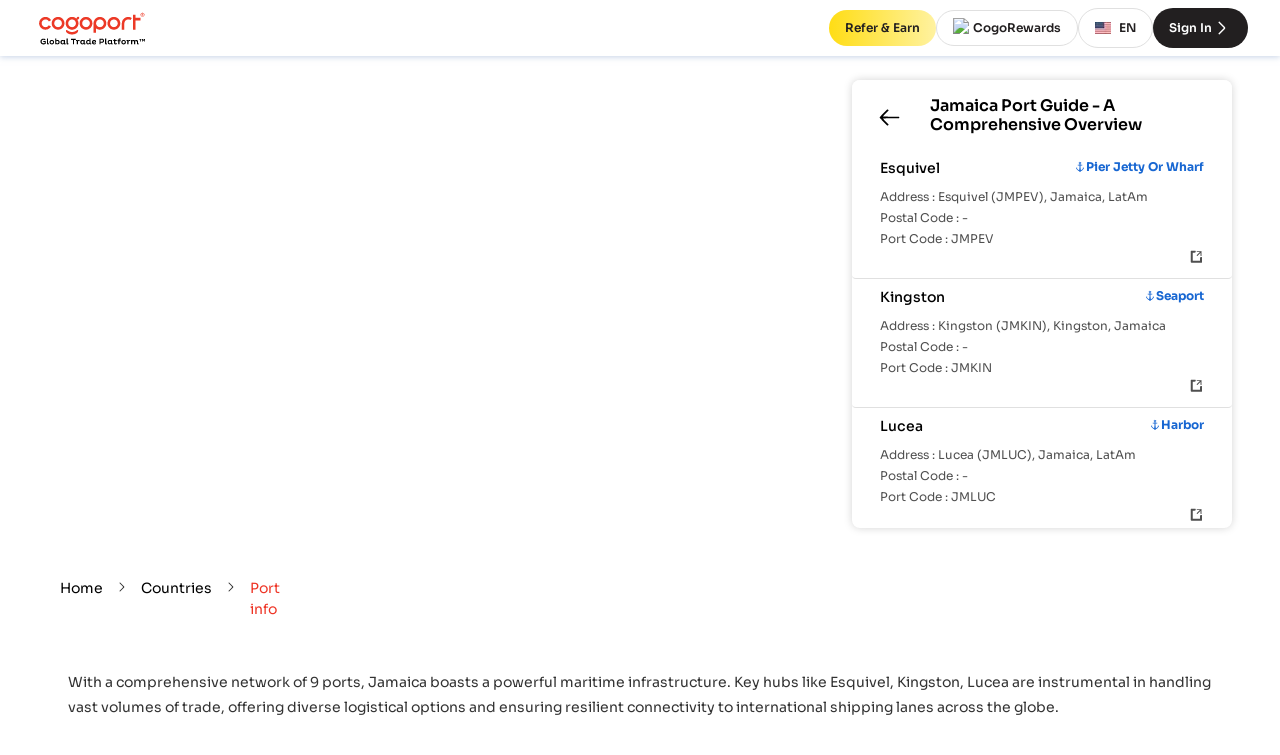

--- FILE ---
content_type: text/html; charset=utf-8
request_url: https://www.cogoport.com/knowledge-center/resources/world-port-info/jamaica
body_size: 24224
content:
<!DOCTYPE html><html lang="en"><head><link rel="alternate" href="https://www.cogoport.com/en-IN/knowledge-center/resources/world-port-info/jamaica" hreflang="en-IN"/><link rel="alternate" href="https://www.cogoport.com/vi-VN/knowledge-center/resources/world-port-info/jamaica" hreflang="vi-VN"/><link rel="alternate" href="https://www.cogoport.com/en-SG/knowledge-center/resources/world-port-info/jamaica" hreflang="en-SG"/><link rel="alternate" href="https://www.cogoport.com/th-TH/knowledge-center/resources/world-port-info/jamaica" hreflang="th-TH"/><link rel="alternate" href="https://www.cogoport.com/id-ID/knowledge-center/resources/world-port-info/jamaica" hreflang="id-ID"/><link rel="alternate" href="https://www.cogoport.com/zh-CN/knowledge-center/resources/world-port-info/jamaica" hreflang="zh-CN"/><link rel="alternate" href="https://www.cogoport.com/ar-AE/knowledge-center/resources/world-port-info/jamaica" hreflang="ar-AE"/><link rel="alternate" href="https://www.cogoport.com/ko-KR/knowledge-center/resources/world-port-info/jamaica" hreflang="ko-KR"/><link rel="alternate" href="https://www.cogoport.com/fr-FR/knowledge-center/resources/world-port-info/jamaica" hreflang="fr-FR"/><link rel="alternate" href="https://www.cogoport.com/de-DE/knowledge-center/resources/world-port-info/jamaica" hreflang="de-DE"/><link rel="alternate" href="https://www.cogoport.com/ru-RU/knowledge-center/resources/world-port-info/jamaica" hreflang="ru-RU"/><link rel="alternate" href="https://www.cogoport.com/he-IL/knowledge-center/resources/world-port-info/jamaica" hreflang="he-IL"/><link rel="alternate" href="https://www.cogoport.com/es-ES/knowledge-center/resources/world-port-info/jamaica" hreflang="es-ES"/><link rel="alternate" href="https://www.cogoport.com/zh-HK/knowledge-center/resources/world-port-info/jamaica" hreflang="zh-HK"/><link rel="alternate" href="https://www.cogoport.com/nl-NL/knowledge-center/resources/world-port-info/jamaica" hreflang="nl-NL"/><link rel="alternate" href="https://www.cogoport.com/zh-TW/knowledge-center/resources/world-port-info/jamaica" hreflang="zh-TW"/><link rel="alternate" href="https://www.cogoport.com/it-IT/knowledge-center/resources/world-port-info/jamaica" hreflang="it-IT"/><link rel="alternate" href="https://www.cogoport.com/pl-PL/knowledge-center/resources/world-port-info/jamaica" hreflang="pl-PL"/><link rel="alternate" href="https://www.cogoport.com/da-DK/knowledge-center/resources/world-port-info/jamaica" hreflang="da-DK"/><link rel="alternate" href="https://www.cogoport.com/sv-SE/knowledge-center/resources/world-port-info/jamaica" hreflang="sv-SE"/><link rel="alternate" href="https://www.cogoport.com/tr-TR/knowledge-center/resources/world-port-info/jamaica" hreflang="tr-TR"/><link rel="alternate" href="https://www.cogoport.com/pt-PT/knowledge-center/resources/world-port-info/jamaica" hreflang="pt-PT"/><link rel="alternate" href="https://www.cogoport.com/cs-CZ/knowledge-center/resources/world-port-info/jamaica" hreflang="cs-CZ"/><link rel="alternate" href="https://www.cogoport.com/pt-BR/knowledge-center/resources/world-port-info/jamaica" hreflang="pt-BR"/><link rel="alternate" href="https://www.cogoport.com/fi-FI/knowledge-center/resources/world-port-info/jamaica" hreflang="fi-FI"/><link rel="alternate" href="https://www.cogoport.com/el-GR/knowledge-center/resources/world-port-info/jamaica" hreflang="el-GR"/><link rel="alternate" href="https://www.cogoport.com/hu-HU/knowledge-center/resources/world-port-info/jamaica" hreflang="hu-HU"/><link rel="alternate" href="https://www.cogoport.com/ro-RO/knowledge-center/resources/world-port-info/jamaica" hreflang="ro-RO"/><link rel="alternate" href="https://www.cogoport.com/hr-HR/knowledge-center/resources/world-port-info/jamaica" hreflang="hr-HR"/><link rel="alternate" href="https://www.cogoport.com/uk-UA/knowledge-center/resources/world-port-info/jamaica" hreflang="uk-UA"/><link rel="alternate" href="https://www.cogoport.com/sl-SI/knowledge-center/resources/world-port-info/jamaica" hreflang="sl-SI"/><link rel="alternate" href="https://www.cogoport.com/lt-LT/knowledge-center/resources/world-port-info/jamaica" hreflang="lt-LT"/><link rel="alternate" href="https://www.cogoport.com/lv-LV/knowledge-center/resources/world-port-info/jamaica" hreflang="lv-LV"/><link rel="alternate" href="https://www.cogoport.com/ms-MY/knowledge-center/resources/world-port-info/jamaica" hreflang="ms-MY"/><link rel="alternate" href="https://www.cogoport.com/bg-BG/knowledge-center/resources/world-port-info/jamaica" hreflang="bg-BG"/><link rel="alternate" href="https://www.cogoport.com/tl-PH/knowledge-center/resources/world-port-info/jamaica" hreflang="tl-PH"/><link rel="alternate" href="https://www.cogoport.com/ja-JP/knowledge-center/resources/world-port-info/jamaica" hreflang="ja-JP"/><link rel="alternate" href="https://www.cogoport.com/en/knowledge-center/resources/world-port-info/jamaica" hreflang="en"/><link rel="alternate" href="https://www.cogoport.com/knowledge-center/resources/world-port-info/jamaica" hreflang="x-default"/><link rel="canonical" href="https://www.cogoport.com/knowledge-center/resources/world-port-info/jamaica"/><title>Explore Ports In  Jamaica</title><meta charSet="utf-8"/><meta http-equiv="X-UA-Compatible" content="IE=edge"/><meta name="viewport" content="width=device-width, initial-scale=1"/><meta name="description" content="Know the restrictions for all ports and countries and the documentation and permits required for import and export. - Jamaica (Page 1)"/><meta name="keywords" content="port authorities, port in the world, cargo ships, ports handle, port facilities"/><meta property="og:locale" content="en"/><meta property="og:url" content="https://www.cogoport.com/en/knowledge-center/resources/world-port-info/jamaica"/><meta property="og:type" content="website"/><meta property="og:title" content="Explore Ports In  Jamaica"/><meta property="og:description" content="Know the restrictions for all ports and countries and the documentation and permits required for import and export. - Jamaica"/><meta property="og:site_name" content="Explore Ports In  Jamaica"/><meta property="og:image" content="https://cdn.cogoport.io/cms-prod/cogo_public/vault/original/port_info.png"/><meta property="og:image:url" content="https://cdn.cogoport.io/cms-prod/cogo_public/vault/original/port_info.png"/><meta property="og:image:alt" content="Explore Ports In  Jamaica"/><meta property="og:image:width" content="1200"/><meta property="og:image:height" content="630"/><meta name="twitter:title" content="Explore Ports In  Jamaica"/><meta name="twitter:description" content="Know the restrictions for all ports and countries and the documentation and permits required for import and export. - Jamaica"/><meta name="twitter:image" content="https://cdn.cogoport.io/cms-prod/cogo_public/vault/original/port_info.png"/><meta name="twitter:card" content="summary_large_image"/><link rel="apple-touch-icon" sizes="180x180" href="/apple-touch-icon.png"/><link rel="icon" type="image/png" sizes="32x32" href="/favicon-32x32.png"/><link rel="icon" type="image/png" sizes="16x16" href="/favicon-16x16.png"/><link rel="mask-icon" href="/safari-pinned-tab.svg" color="#5bbad5"/><meta name="msapplication-TileColor" content="#ffc40d"/><meta name="theme-color" content="#ffffff"/><meta name="next-head-count" content="67"/><link rel="manifest" href="/manifest.json"/><meta name="theme-color" content="#000000"/><meta name="clarity-site-verification" content="771e62e6-a1e5-4e66-b696-b93d9e3eb474"/><link rel="preconnect" href="https://www.googletagmanager.com" crossorigin="anonymous"/><link rel="preconnect" href="https://www.google-analytics.com" crossorigin="anonymous"/><link rel="preconnect" href="https://www.clarity.ms" crossorigin="anonymous"/><link rel="preconnect" href="https://fonts.gstatic.com" crossorigin="anonymous"/><link rel="preconnect" href="https://cdn.jsdelivr.net" crossorigin="anonymous"/><script async="" src="https://www.googletagmanager.com/gtag/js?id=G-PWE9PN59B9"></script><script id="google-analytics">
						window.dataLayer = window.dataLayer || [];
						function gtag(){dataLayer.push(arguments);}
						gtag('js', new Date());
						gtag('config', 'G-PWE9PN59B9');
						</script><script id="microsoft-clarity">			
							(function(c,l,a,r,i,t,y){
							c[a]=c[a]||function(){(c[a].q=c[a].q||[]).push(arguments)};
							t=l.createElement(r);t.async=1;t.src="https://www.clarity.ms/tag/"+i;
							y=l.getElementsByTagName(r)[0];y.parentNode.insertBefore(t,y);
							})(window, document, "clarity", "script", 'f9f2ovz489');</script><script type="application/ld+json">{"@context":"https://schema.org","@type":"Organization","name":"Cogoport","url":"https://www.cogoport.com/","logo":"https://cdn.cogoport.io/cms-prod/cogo_public/vault/original/logo-cogoport-1.svg","sameAs":["https://www.facebook.com/Cogoport1","https://in.linkedin.com/company/cogoport","https://www.youtube.com/@Cogoport","https://twitter.com/Cogoport","https://www.instagram.com/cogoport/"]}</script><link rel="preload" href="/fonts/sora-v12-latin-300.woff2" as="font" type="font/woff2" crossorigin="anonymous"/><link rel="preload" href="/fonts/sora-v12-latin-regular.woff2" as="font" type="font/woff2" crossorigin="anonymous"/><link rel="preload" href="/fonts/sora-v12-latin-500.woff2" as="font" type="font/woff2" crossorigin="anonymous"/><link rel="preload" href="/fonts/sora-v12-latin-600.woff2" as="font" type="font/woff2" crossorigin="anonymous"/><link rel="preload" href="/fonts/sora-v12-latin-700.woff2" as="font" type="font/woff2" crossorigin="anonymous"/><link rel="preload" href="/_next/static/css/2a49c68cf4fd5ff8.css" as="style"/><link rel="stylesheet" href="/_next/static/css/2a49c68cf4fd5ff8.css" data-n-g=""/><link rel="preload" href="/_next/static/css/de07a813e36bb541.css" as="style"/><link rel="stylesheet" href="/_next/static/css/de07a813e36bb541.css" data-n-p=""/><noscript data-n-css=""></noscript><script defer="" nomodule="" src="/_next/static/chunks/polyfills-78c92fac7aa8fdd8.js"></script><script src="/_next/static/chunks/webpack-2c58cc4edd5c4cd3.js" defer=""></script><script src="/_next/static/chunks/framework-09f9d63b15a8bc2e.js" defer=""></script><script src="/_next/static/chunks/main-722a749b67f8a7a5.js" defer=""></script><script src="/_next/static/chunks/pages/_app-63f62d247e7a048a.js" defer=""></script><script src="/_next/static/chunks/pages/knowledge-center/resources/world-port-info/%5Bcountry%5D-2d3d9dfe66e9db3d.js" defer=""></script><script src="/_next/static/4fXzKaMKYKHg9lI2SbPNc/_buildManifest.js" defer=""></script><script src="/_next/static/4fXzKaMKYKHg9lI2SbPNc/_ssgManifest.js" defer=""></script></head><body><div id="__next"><div class="styles_container__KQJOI" style="--public-layout-topbar:var(--layout-topbar);--mobile-sidebar-topbar:0px"><div class="styles_container__3NbGa styles_is_topbar_fixed__2GEqD"><div class="styles_left_section__J7oNI"><div tabindex="-1" role="presentation" class="styles_logo_container__9MBNF"><a tabindex="-1" href="/"><svg xmlns="http://www.w3.org/2000/svg" width="120" height="36" fill="none" viewBox="0 0 862 282"><path fill="#EC3926" d="M684.628 147.038h-19.812V96.475c0-27.65 22.482-50.133 50.133-50.133 10.078 0 19.726 2.93 27.995 8.528l-11.112 16.453a30.3 30.3 0 0 0-16.969-5.169c-16.711 0-30.321 13.61-30.321 30.321v50.563zM66.671 146.521c-27.65 0-50.132-22.482-50.132-50.132S39.02 46.256 66.67 46.256c18.261 0 35.059 9.906 43.845 25.928l-17.314 9.561c-5.34-9.647-15.505-15.677-26.53-15.677-16.712 0-30.322 13.61-30.322 30.32 0 16.712 13.61 30.322 30.321 30.322 10.767 0 20.501-5.513 26.014-14.816l17.055 10.164c-9.044 15.074-25.497 24.463-43.069 24.463M165.214 146.521c-27.651 0-50.133-22.482-50.133-50.132s22.482-50.133 50.133-50.133c27.65 0 50.132 22.483 50.132 50.133s-22.482 50.132-50.132 50.132m0-80.453c-16.711 0-30.321 13.61-30.321 30.32 0 16.712 13.61 30.322 30.321 30.322 16.71 0 30.32-13.61 30.32-30.321s-13.61-30.32-30.32-30.32M384.177 146.521c-27.65 0-50.132-22.482-50.132-50.132s22.482-50.133 50.132-50.133c27.651 0 50.133 22.483 50.133 50.133s-22.482 50.132-50.133 50.132m0-80.453c-16.71 0-30.32 13.61-30.32 30.32 0 16.712 13.61 30.322 30.32 30.322s30.321-13.61 30.321-30.321-13.61-30.32-30.321-30.32M602.452 146.521c-27.65 0-50.132-22.482-50.132-50.132s22.482-50.133 50.132-50.133c27.651 0 50.133 22.483 50.133 50.133-.086 27.65-22.569 50.132-50.133 50.132m0-80.453c-16.711 0-30.321 13.61-30.321 30.32 0 16.712 13.61 30.322 30.321 30.322s30.321-13.61 30.321-30.321-13.61-30.32-30.321-30.32M493.142 46.256c-27.65 0-50.132 22.483-50.132 50.133v73.821h19.812v-33.939c8.441 6.46 18.95 10.25 30.32 10.25 27.651 0 50.133-22.482 50.133-50.132s-22.482-50.133-50.133-50.133m0 80.454c-16.71 0-30.32-13.61-30.32-30.321s13.61-30.32 30.32-30.32 30.321 13.609 30.321 30.32-13.61 30.321-30.321 30.321M811.079 53.75h-38.676V29.287h-19.812v117.751h19.812V73.562h38.676zM328.704 47.807c-4.22-4.221-10.853-2.326-14.557 1.378-1.981 1.981-3.962 5.944-5.685 9.992-9.562-8.614-22.31-13.61-36.178-13.007-27.651 1.292-49.099 24.894-47.807 52.63 1.292 27.651 24.894 49.1 52.63 47.808 27.651-1.293 49.099-24.894 47.807-52.631a50 50 0 0 0-8.441-25.583c4.393-1.809 8.7-3.876 10.853-6.03 3.618-3.704 5.599-10.336 1.378-14.557M276.16 126.71c-16.711.775-31.01-12.146-31.785-28.943-.775-16.71 12.145-31.01 28.942-31.785 16.711-.775 31.01 12.145 31.785 28.942.776 16.711-12.231 31.01-28.942 31.786M320.607 149.192c-1.981-2.412-5.082-1.12-7.149.517-2.757 2.153-5.513 4.22-8.442 6.029-5.857 3.618-12.318 6.461-19.209 7.667-6.546 1.119-15.677 1.119-22.223 0-6.891-1.206-13.352-3.963-19.209-7.667-2.929-1.809-5.685-3.876-8.442-6.029-2.067-1.637-5.168-2.843-7.149-.517-3.79 4.565-1.378 11.715 1.378 16.108 3.618 5.685 9.906 9.475 15.763 12.49.086.086.259.086.345.172 8.7 4.393 17.572 6.03 28.426 6.03s19.725-1.637 28.425-6.03c.086-.086.259-.086.345-.172 5.857-3.015 12.145-6.805 15.763-12.49 2.843-4.393 5.168-11.543 1.378-16.108M821.158 20.07s4.823-.086 7.235 0c2.929.086 5.341 2.67 5.168 5.6-.086 2.239-1.292 3.962-3.531 4.91 1.033 2.411 3.187 7.32 3.187 7.32h-3.446l-2.842-6.89h-2.584v6.977h-3.101V20.07zm3.101 7.839h4.134c1.206-.086 2.068-1.12 2.154-2.24 0-1.378-1.034-2.412-2.412-2.498h-3.79z"></path><path fill="#EC3926" d="M842.089 29.2c0 8.529-6.891 15.42-15.419 15.42-8.527 0-15.418-6.891-15.418-15.42 0-8.527 6.891-15.418 15.418-15.418 8.528 0 15.419 6.805 15.419 15.419M826.67 16.97c-6.718 0-12.231 5.426-12.231 12.23 0 6.806 5.427 12.147 12.231 12.147 6.719 0 12.232-5.427 12.232-12.232s-5.513-12.146-12.232-12.146"></path><path fill="#000" d="M69.083 235.244v20.587c-4.049 3.187-11.973 6.03-18.692 6.03-12.92 0-23.343-8.356-23.343-22.482 0-14.213 10.336-22.655 23.343-22.655 7.063 0 12.662 2.412 17.055 5.944l-4.22 6.891c-3.446-2.843-7.494-4.479-12.663-4.479-8.01 0-14.213 5.168-14.213 14.212 0 8.959 6.202 14.127 14.558 14.127 3.445 0 6.719-.861 9.13-2.326v-8.097H48.497v-7.838h20.587zM86.914 215.346v35.145c0 2.325.861 3.703 2.756 3.703 1.292 0 2.412-.43 3.618-1.033l.43 7.149c-1.55.603-4.479 1.465-7.58 1.465-4.996 0-8.269-2.412-8.269-9.131v-37.298zM116.201 226.544c10.595 0 18.175 7.58 18.175 17.831 0 10.164-7.58 17.658-18.175 17.658-10.423 0-18.09-7.58-18.09-17.658 0-10.251 7.581-17.831 18.09-17.831m0 27.22c5.685 0 9.475-4.135 9.475-9.389 0-5.427-3.79-9.648-9.475-9.648-5.513 0-9.389 4.221-9.389 9.648 0 5.34 3.79 9.389 9.389 9.389M161.768 261.775c-4.565 0-7.839-1.379-10.164-3.704v3.015h-9.045v-45.74h9.045v14.902c2.325-2.067 5.771-3.446 10.164-3.446 9.475 0 15.849 7.236 15.849 17.4 0 10.251-6.374 17.573-15.849 17.573m-2.584-27.048c-3.015 0-5.858 1.378-7.58 3.187v12.921c1.55 1.551 4.479 3.101 7.58 3.101 5.513 0 9.13-3.876 9.13-9.647.087-5.772-3.531-9.562-9.13-9.562M218.705 250.749c0 1.895.517 3.445 2.326 3.445 1.292 0 2.326-.43 3.446-1.033l.344 7.149c-1.636.776-4.479 1.465-7.322 1.465-3.79 0-6.201-1.551-7.149-4.91a14.09 14.09 0 0 1-10.681 4.824c-9.389 0-15.763-7.236-15.763-17.314 0-10.251 6.374-17.573 15.763-17.573 4.393 0 7.838 1.206 10.078 3.446v-2.843h9.045v23.344zm-8.958-13.007c-1.55-1.637-4.479-3.015-7.58-3.015-5.599 0-9.131 3.876-9.131 9.648 0 5.685 3.618 9.561 9.131 9.561 2.929 0 5.771-1.378 7.58-3.015zM240.671 215.346v35.145c0 2.325.861 3.703 2.756 3.703 1.292 0 2.412-.43 3.618-1.033l.431 7.149c-1.551.603-4.48 1.465-7.58 1.465-4.997 0-8.27-2.412-8.27-9.131v-37.298zM290.373 226.372v34.8h-9.045v-34.8h-14.471v-9.045h37.384v9.045zM311.477 237.914c0-1.981-.431-3.445-2.326-3.445-1.378 0-2.929.603-3.446.947l-.344-7.063c.43-.431 3.79-1.464 7.321-1.464 3.877 0 6.375 1.55 7.322 5.082 1.637-3.187 4.049-5.082 8.442-5.082 3.187 0 5.599 1.119 6.029 1.895l-1.292 8.097c-.516-.689-3.101-1.723-6.202-1.723-4.306 0-6.029 3.704-6.546 7.666v18.348h-9.045v-23.258zM373.496 250.749c0 1.895.517 3.445 2.326 3.445 1.292 0 2.326-.43 3.445-1.033l.345 7.149c-1.637.776-4.479 1.465-7.322 1.465-3.79 0-6.202-1.551-7.149-4.91a14.09 14.09 0 0 1-10.681 4.824c-9.389 0-15.764-7.236-15.764-17.314 0-10.251 6.375-17.573 15.764-17.573 4.393 0 7.838 1.206 10.078 3.446v-2.843h9.044v23.344zm-9.044-13.007c-1.551-1.637-4.48-3.015-7.58-3.015-5.599 0-9.131 3.876-9.131 9.648 0 5.685 3.618 9.561 9.131 9.561 2.928 0 5.771-1.378 7.58-3.015zM419.408 215.346v35.403c0 1.981.431 3.445 2.326 3.445 1.033 0 2.153-.43 3.359-1.033l.431 7.149c-1.637.776-4.566 1.465-7.408 1.465-3.532 0-6.03-1.292-7.063-4.307-2.154 2.67-5.772 4.307-10.768 4.307-9.389 0-15.763-7.322-15.763-17.573 0-10.164 6.46-17.4 15.763-17.4 4.307 0 7.753 1.379 10.165 3.446v-14.902zm-16.539 38.59c3.015 0 6.03-1.464 7.581-3.015v-13.093c-1.723-1.723-4.566-3.101-7.581-3.101-5.512 0-9.216 3.79-9.216 9.562s3.617 9.647 9.216 9.647M462.908 257.468c-3.446 2.842-8.442 4.565-14.213 4.565-12.662 0-18.347-7.752-18.347-17.658 0-10.078 6.977-17.831 17.83-17.831 10.251 0 15.074 6.288 15.074 14.041 0 2.067-.344 5.254-.689 6.546H439.65c.862 4.738 3.877 7.322 9.39 7.322 4.22 0 8.183-1.723 10.508-3.446zm-8.269-18.434c0-2.67-2.068-4.996-6.633-4.996-4.824 0-7.408 2.929-8.097 6.202h14.643c.087-.345.087-.861.087-1.206M489.008 217.327h20.931c8.614 0 15.936 4.996 15.936 16.022 0 9.906-7.322 15.763-15.936 15.763h-11.887v12.146h-9.044zm9.044 7.839v16.022h10.509c4.479 0 8.011-3.015 8.011-7.925 0-5.255-3.532-8.097-8.011-8.097zM541.983 215.346v35.145c0 2.325.861 3.703 2.756 3.703 1.293 0 2.412-.43 3.618-1.033l.431 7.149c-1.551.603-4.479 1.465-7.58 1.465-4.996 0-8.27-2.412-8.27-9.131v-37.298zM588.239 250.749c0 1.895.517 3.445 2.326 3.445 1.292 0 2.326-.43 3.446-1.033l.344 7.149c-1.637.776-4.479 1.465-7.322 1.465-3.79 0-6.202-1.551-7.149-4.91a14.09 14.09 0 0 1-10.681 4.824c-9.389 0-15.764-7.236-15.764-17.314 0-10.251 6.375-17.573 15.764-17.573 4.393 0 7.838 1.206 10.078 3.446v-2.843h9.044v23.344zm-8.958-13.007c-1.551-1.637-4.479-3.015-7.58-3.015-5.599 0-9.131 3.876-9.131 9.648 0 5.685 3.618 9.561 9.131 9.561 2.928 0 5.771-1.378 7.58-3.015zM612.617 218.878v8.614h12.317v7.063h-12.317v13.696c0 4.048 1.636 5.771 4.565 5.771 2.412 0 5.168-1.206 6.805-2.412l2.842 6.978c-3.187 1.981-7.494 3.359-12.49 3.359-6.632 0-10.767-4.049-10.767-11.801v-15.505h-6.03v-7.236h6.03l1.12-8.613h7.925zM630.792 229.042h6.202v-2.326c0-6.546 3.445-11.973 11.628-11.973 3.532 0 6.891 1.034 8.7 1.895l-1.981 7.839c-1.378-.862-3.532-1.809-5.685-1.809-2.584 0-3.618 1.55-3.618 4.134v2.24h10.164v7.063h-10.164v25.067h-9.044v-25.067h-6.202zM678.685 226.544c10.595 0 18.175 7.58 18.175 17.831 0 10.164-7.58 17.658-18.175 17.658-10.423 0-18.089-7.58-18.089-17.658 0-10.251 7.666-17.831 18.089-17.831m0 27.22c5.685 0 9.475-4.135 9.475-9.389 0-5.427-3.79-9.648-9.475-9.648-5.513 0-9.39 4.221-9.39 9.648 0 5.34 3.791 9.389 9.39 9.389M707.713 237.914c0-1.981-.43-3.445-2.325-3.445-1.379 0-2.929.603-3.446.947l-.345-7.063c.431-.431 3.791-1.464 7.322-1.464 3.876 0 6.374 1.55 7.322 5.082 1.637-3.187 4.048-5.082 8.441-5.082 3.188 0 5.599 1.119 6.03 1.895l-1.292 8.097c-.517-.689-3.101-1.723-6.202-1.723-4.307 0-6.03 3.704-6.546 7.666v18.348h-9.045v-23.258zM746.217 227.405v3.704c2.412-2.67 5.944-4.393 10.595-4.393 5.685 0 9.131 1.809 10.854 6.03 2.239-3.446 6.288-5.944 11.887-5.944 8.7 0 12.317 6.547 12.317 14.902v9.045c0 1.895.431 3.445 2.24 3.445 1.034 0 2.24-.43 3.446-1.033l.43 7.149c-1.636.776-4.651 1.465-7.408 1.465-4.996 0-7.752-2.584-7.752-8.873v-9.647c0-4.996-2.24-8.097-6.719-8.097-3.704 0-6.03 2.498-7.063 5.168v20.846h-9.045v-18.003c0-4.91-2.153-8.011-6.632-8.011-3.79 0-6.202 2.584-7.236 5.254v20.674h-9.045v-33.681zM812.371 223.271v14.816h-4.909v-14.816h-6.03v-4.91h16.883v4.91zm28.34 2.842-5.944 7.236h-.861l-5.943-7.236v12.06h-4.91v-19.726h4.134l7.15 8.442 7.149-8.442h4.135v19.726h-4.91z"></path></svg></a></div></div><div class="styles_register_container__kfY3v"><div class="ui_tooltip_wrapper" role="tooltip" aria-label="tooltip" aria-controls="tooltip" aria-owns="tooltip"><a class="styles_link__sxRVP styles_cta__d23qX" href="/company/refer-n-earn"><button class="styles_cta__3g6__ ui_nBRuU ui_ps_size_md ui_ps_themeType_accent ui_button_container" type="button"><span class="ui_button_childeren">Refer &amp; Earn</span></button></a></div><div class="ui_tooltip_wrapper" role="tooltip" aria-label="tooltip" aria-controls="tooltip" aria-owns="tooltip"><a class="styles_link__sxRVP styles_cta__aRpIU" href="/company/cogopoints"><button class="styles_cta__3g6__ ui_nBRuU ui_ps_size_md ui_ps_themeType_secondary ui_button_container" type="button"><img alt="Cogopoint" loading="lazy" width="20" height="20" decoding="async" data-nimg="1" style="color:transparent" src="https://cdn.cogoport.io/cms-prod/cogo_public/vault/original/cogopoint.svg"/>CogoRewards</button></a></div><button class="styles_cta__j1FFE ui_nBRuU ui_ps_size_md ui_ps_themeType_secondary ui_button_container" type="button"><div class="styles_flag__Qqpgq"><img alt="en" loading="lazy" width="16" height="12" decoding="async" data-nimg="1" style="color:transparent" srcSet="/_next/image?url=https%3A%2F%2Fcdn.cogoport.io%2Fcms-prod%2Fcogo_maps%2Fvault%2Foriginal%2Fus-rectangle.png&amp;w=16&amp;q=75 1x, /_next/image?url=https%3A%2F%2Fcdn.cogoport.io%2Fcms-prod%2Fcogo_maps%2Fvault%2Foriginal%2Fus-rectangle.png&amp;w=32&amp;q=75 2x" src="/_next/image?url=https%3A%2F%2Fcdn.cogoport.io%2Fcms-prod%2Fcogo_maps%2Fvault%2Foriginal%2Fus-rectangle.png&amp;w=32&amp;q=75"/></div>EN</button><a class="styles_link__sxRVP styles_cta__ePZpO" href="/signin"><button class="styles_cta__3g6__ ui_nBRuU ui_ps_size_md ui_ps_themeType_accent ui_button_container" type="button">Sign In<svg xmlns="http://www.w3.org/2000/svg" fill="currentColor" viewBox="0 0 14 14" width="20" height="20" role="img" class="styles_icon__cAqLO"><path class="ic-m-arrow_right_svg__ic_m_arrow_right" d="M4.888 2.518c-.183.085-.362.325-.361.485.001.153.088.26.811 1.003l1.81 1.862a39.7 39.7 0 0 1 1.083 1.137c-.003.01-.615.644-1.359 1.41-2.253 2.318-2.254 2.319-2.301 2.421a.491.491 0 0 0-.043.166c0 .229.305.525.54.524.159 0 .279-.107 1.353-1.213l1.818-1.869c.42-.431.801-.841.845-.911a.998.998 0 0 0 .023-1.037c-.038-.068-.375-.433-.847-.918L6.421 3.687c-.686-.707-1.093-1.108-1.165-1.149a.359.359 0 0 0-.368-.02" fill-rule="evenodd"></path></svg></button></a></div></div><div class="styles_layout_body__PYPM4"><div class="styles_inner_container__qUGAT"><main id="public-layout-main-container" class="styles_children_container__av9XR "><div><div class="styles_map_container__nZZFW"><div class="styles_container__iBTkf"><div class="styles_container__ZRI5f" role="presentation"><div class="styles_clickable_zone__oqjb3" role="presentation"><div class="styles_toggle_container__Rkop3"></div><div class="styles_back_button_container__y_7fT"><div class="styles_go_back_button__bvt7i"><a href="/knowledge-center/resources/world-port-info"><svg xmlns="http://www.w3.org/2000/svg" fill="#000" viewBox="0 0 14 14" width="25" height="25" role="img"><path class="ic-m-arrow_back_svg__ic_m_arrow_back" d="M5.688 2.538c-.074.043-.741.713-2.024 2.033-1.053 1.083-1.949 1.994-1.992 2.023-.097.066-.188.261-.189.406-.002.133.103.354.196.412.037.024.929.93 1.983 2.015 1.284 1.322 1.952 1.992 2.026 2.035a.46.46 0 0 0 .192.064c.236-.001.536-.294.536-.524 0-.144-.088-.27-.438-.627a296.139 296.139 0 0 1-2.781-2.871c0-.007 2.029-.016 4.509-.02l4.509-.006.086-.053c.124-.077.186-.22.186-.425s-.062-.348-.186-.425l-.086-.053-4.509-.006c-2.48-.004-4.509-.013-4.509-.02 0-.012 1.653-1.718 2.781-2.871.35-.357.438-.483.438-.627 0-.23-.3-.523-.536-.524a.46.46 0 0 0-.192.064" fill-rule="evenodd"></path></svg></a></div><h1 class="styles_heading_text__cw_pV">Jamaica<!-- --> Port Guide - A Comprehensive Overview</h1></div></div><div role="presentation" class="styles_card__b8i6Y "><div class="styles_header__QDfKa"><h4>Esquivel</h4><div class="styles_port_info__wbZG0 styles_seaport__2HK0i"><svg xmlns="http://www.w3.org/2000/svg" fill="currentColor" viewBox="0 0 14 14" width="1em" height="1em" role="img"><path class="ic-m-port_svg__ic_m_port" d="M6.638 1.041c-.33.068-.701.304-.873.555a1.253 1.253 0 0 0-.179.488c-.049.412.236.86.688 1.085.107.054.211.098.23.098.031 0 .034.05.02.402-.008.222-.021.458-.029.525l-.014.123H4.432l.007.402.006.403.997.006.998.006.001.087c.002.208-.267 5.642-.28 5.658-.019.022-.678-.334-1.031-.557-.564-.357-1.02-.733-1.302-1.073-.166-.201-.352-.493-.386-.61l-.015-.052h.307c.282 0 .307-.004.297-.041-.021-.078-.744-1.091-.778-1.091-.019 0-.264.247-.545.548-.38.409-.504.556-.486.578.016.02.109.029.31.029h.286l.016.149c.02.189.141.541.254.745.376.671 1.24 1.427 2.38 2.082.593.341 1.069.754 1.378 1.196.075.106.144.19.154.187a1.92 1.92 0 0 0 .163-.202c.369-.5.756-.835 1.365-1.182.366-.208.948-.602 1.257-.851.333-.268.775-.716.947-.96a2.35 2.35 0 0 0 .424-.988l.026-.176h.286c.201 0 .294-.009.31-.029.018-.022-.094-.158-.441-.531-.616-.663-.571-.62-.611-.587-.047.039-.763 1.066-.763 1.095 0 .042.068.052.341.052.146 0 .266.008.266.018-.001.04-.196.372-.296.501-.36.468-.961.95-1.753 1.404-.313.179-.681.372-.681.355 0-.058-.259-5.361-.27-5.527l-.015-.228h.991c.816 0 .996-.005 1.018-.032.019-.022.025-.149.021-.402l-.007-.371-1.029-.006-1.029-.006-.016-.379a14.561 14.561 0 0 0-.028-.52l-.014-.14.127-.04c.294-.093.597-.358.733-.641.422-.878-.562-1.787-1.684-1.555m.678.72c.305.149.371.493.14.724-.351.351-1.039.143-1.039-.315 0-.384.492-.608.899-.409" fill-rule="evenodd"></path></svg><span>Pier Jetty Or Wharf</span></div></div><div><span>Address : </span><span class="styles_value__9xSYR">Esquivel (JMPEV), Jamaica, LatAm</span></div><div><span>Postal Code : </span><span class="styles_value__9xSYR">-</span></div><div><span>Port Code : </span><span class="styles_value__9xSYR">JMPEV</span></div><div class="styles_redirect_link_container__TOXQp"><a href="/knowledge-center/resources/port-info/esquivel"><svg xmlns="http://www.w3.org/2000/svg" fill="currentColor" viewBox="0 0 14 14" width="1em" height="1em" role="img" class="styles_redirect__xq4Td"><path class="ic-m-openlink_svg__ic_m_openlink" d="M1.377.686c-.341.096-.541.312-.606.656-.019.102-.025 1.567-.02 5.46l.007 5.32.054.131c.111.277.361.461.693.511.111.016 1.72.022 5.017.017 4.561-.006 4.86-.008 4.973-.047a.831.831 0 0 0 .539-.539c.037-.11.041-.295.047-2.255.005-1.424-.001-2.188-.018-2.295-.049-.322-.23-.561-.508-.672-.117-.047-.174-.053-.472-.053-.416 0-.546.04-.736.23-.146.146-.215.315-.245.597-.012.109-.021.836-.022 1.616v1.417H2.73V2.637h1.058c.599 0 1.114-.01 1.185-.023.202-.038.413-.157.515-.292.143-.19.17-.299.17-.689-.001-.3-.008-.354-.057-.477a.822.822 0 0 0-.433-.435l-.14-.056L3.255.661C1.89.658 1.457.664 1.377.686m9.59.433c-.032.011-.924.021-1.981.022-1.397.002-1.947.01-2.014.03a.414.414 0 0 0-.254.281c-.04.149-.012.38.06.488.119.18.038.171 1.644.178l1.434.007-1.553 1.557c-.984.986-1.566 1.588-1.591 1.642-.081.179-.024.387.152.545.167.151.337.189.506.112.054-.024.652-.604 1.643-1.592l1.557-1.553v1.388c0 .935.009 1.418.026 1.48a.451.451 0 0 0 .1.167c.204.203.681.152.809-.088.058-.107.067-.411.069-2.288l.003-1.983-.066-.132c-.057-.113-.084-.141-.194-.195-.146-.071-.266-.094-.35-.066" fill-rule="evenodd"></path></svg></a></div></div><div role="presentation" class="styles_card__b8i6Y "><div class="styles_header__QDfKa"><h4>Kingston</h4><div class="styles_port_info__wbZG0 styles_seaport__2HK0i"><svg xmlns="http://www.w3.org/2000/svg" fill="currentColor" viewBox="0 0 14 14" width="1em" height="1em" role="img"><path class="ic-m-port_svg__ic_m_port" d="M6.638 1.041c-.33.068-.701.304-.873.555a1.253 1.253 0 0 0-.179.488c-.049.412.236.86.688 1.085.107.054.211.098.23.098.031 0 .034.05.02.402-.008.222-.021.458-.029.525l-.014.123H4.432l.007.402.006.403.997.006.998.006.001.087c.002.208-.267 5.642-.28 5.658-.019.022-.678-.334-1.031-.557-.564-.357-1.02-.733-1.302-1.073-.166-.201-.352-.493-.386-.61l-.015-.052h.307c.282 0 .307-.004.297-.041-.021-.078-.744-1.091-.778-1.091-.019 0-.264.247-.545.548-.38.409-.504.556-.486.578.016.02.109.029.31.029h.286l.016.149c.02.189.141.541.254.745.376.671 1.24 1.427 2.38 2.082.593.341 1.069.754 1.378 1.196.075.106.144.19.154.187a1.92 1.92 0 0 0 .163-.202c.369-.5.756-.835 1.365-1.182.366-.208.948-.602 1.257-.851.333-.268.775-.716.947-.96a2.35 2.35 0 0 0 .424-.988l.026-.176h.286c.201 0 .294-.009.31-.029.018-.022-.094-.158-.441-.531-.616-.663-.571-.62-.611-.587-.047.039-.763 1.066-.763 1.095 0 .042.068.052.341.052.146 0 .266.008.266.018-.001.04-.196.372-.296.501-.36.468-.961.95-1.753 1.404-.313.179-.681.372-.681.355 0-.058-.259-5.361-.27-5.527l-.015-.228h.991c.816 0 .996-.005 1.018-.032.019-.022.025-.149.021-.402l-.007-.371-1.029-.006-1.029-.006-.016-.379a14.561 14.561 0 0 0-.028-.52l-.014-.14.127-.04c.294-.093.597-.358.733-.641.422-.878-.562-1.787-1.684-1.555m.678.72c.305.149.371.493.14.724-.351.351-1.039.143-1.039-.315 0-.384.492-.608.899-.409" fill-rule="evenodd"></path></svg><span>Seaport</span></div></div><div><span>Address : </span><span class="styles_value__9xSYR">Kingston (JMKIN), Kingston, Jamaica</span></div><div><span>Postal Code : </span><span class="styles_value__9xSYR">-</span></div><div><span>Port Code : </span><span class="styles_value__9xSYR">JMKIN</span></div><div class="styles_redirect_link_container__TOXQp"><a href="/knowledge-center/resources/port-info/kingston-jm"><svg xmlns="http://www.w3.org/2000/svg" fill="currentColor" viewBox="0 0 14 14" width="1em" height="1em" role="img" class="styles_redirect__xq4Td"><path class="ic-m-openlink_svg__ic_m_openlink" d="M1.377.686c-.341.096-.541.312-.606.656-.019.102-.025 1.567-.02 5.46l.007 5.32.054.131c.111.277.361.461.693.511.111.016 1.72.022 5.017.017 4.561-.006 4.86-.008 4.973-.047a.831.831 0 0 0 .539-.539c.037-.11.041-.295.047-2.255.005-1.424-.001-2.188-.018-2.295-.049-.322-.23-.561-.508-.672-.117-.047-.174-.053-.472-.053-.416 0-.546.04-.736.23-.146.146-.215.315-.245.597-.012.109-.021.836-.022 1.616v1.417H2.73V2.637h1.058c.599 0 1.114-.01 1.185-.023.202-.038.413-.157.515-.292.143-.19.17-.299.17-.689-.001-.3-.008-.354-.057-.477a.822.822 0 0 0-.433-.435l-.14-.056L3.255.661C1.89.658 1.457.664 1.377.686m9.59.433c-.032.011-.924.021-1.981.022-1.397.002-1.947.01-2.014.03a.414.414 0 0 0-.254.281c-.04.149-.012.38.06.488.119.18.038.171 1.644.178l1.434.007-1.553 1.557c-.984.986-1.566 1.588-1.591 1.642-.081.179-.024.387.152.545.167.151.337.189.506.112.054-.024.652-.604 1.643-1.592l1.557-1.553v1.388c0 .935.009 1.418.026 1.48a.451.451 0 0 0 .1.167c.204.203.681.152.809-.088.058-.107.067-.411.069-2.288l.003-1.983-.066-.132c-.057-.113-.084-.141-.194-.195-.146-.071-.266-.094-.35-.066" fill-rule="evenodd"></path></svg></a></div></div><div role="presentation" class="styles_card__b8i6Y "><div class="styles_header__QDfKa"><h4>Lucea</h4><div class="styles_port_info__wbZG0 styles_seaport__2HK0i"><svg xmlns="http://www.w3.org/2000/svg" fill="currentColor" viewBox="0 0 14 14" width="1em" height="1em" role="img"><path class="ic-m-port_svg__ic_m_port" d="M6.638 1.041c-.33.068-.701.304-.873.555a1.253 1.253 0 0 0-.179.488c-.049.412.236.86.688 1.085.107.054.211.098.23.098.031 0 .034.05.02.402-.008.222-.021.458-.029.525l-.014.123H4.432l.007.402.006.403.997.006.998.006.001.087c.002.208-.267 5.642-.28 5.658-.019.022-.678-.334-1.031-.557-.564-.357-1.02-.733-1.302-1.073-.166-.201-.352-.493-.386-.61l-.015-.052h.307c.282 0 .307-.004.297-.041-.021-.078-.744-1.091-.778-1.091-.019 0-.264.247-.545.548-.38.409-.504.556-.486.578.016.02.109.029.31.029h.286l.016.149c.02.189.141.541.254.745.376.671 1.24 1.427 2.38 2.082.593.341 1.069.754 1.378 1.196.075.106.144.19.154.187a1.92 1.92 0 0 0 .163-.202c.369-.5.756-.835 1.365-1.182.366-.208.948-.602 1.257-.851.333-.268.775-.716.947-.96a2.35 2.35 0 0 0 .424-.988l.026-.176h.286c.201 0 .294-.009.31-.029.018-.022-.094-.158-.441-.531-.616-.663-.571-.62-.611-.587-.047.039-.763 1.066-.763 1.095 0 .042.068.052.341.052.146 0 .266.008.266.018-.001.04-.196.372-.296.501-.36.468-.961.95-1.753 1.404-.313.179-.681.372-.681.355 0-.058-.259-5.361-.27-5.527l-.015-.228h.991c.816 0 .996-.005 1.018-.032.019-.022.025-.149.021-.402l-.007-.371-1.029-.006-1.029-.006-.016-.379a14.561 14.561 0 0 0-.028-.52l-.014-.14.127-.04c.294-.093.597-.358.733-.641.422-.878-.562-1.787-1.684-1.555m.678.72c.305.149.371.493.14.724-.351.351-1.039.143-1.039-.315 0-.384.492-.608.899-.409" fill-rule="evenodd"></path></svg><span>Harbor</span></div></div><div><span>Address : </span><span class="styles_value__9xSYR">Lucea (JMLUC), Jamaica, LatAm</span></div><div><span>Postal Code : </span><span class="styles_value__9xSYR">-</span></div><div><span>Port Code : </span><span class="styles_value__9xSYR">JMLUC</span></div><div class="styles_redirect_link_container__TOXQp"><a href="/knowledge-center/resources/port-info/lucea"><svg xmlns="http://www.w3.org/2000/svg" fill="currentColor" viewBox="0 0 14 14" width="1em" height="1em" role="img" class="styles_redirect__xq4Td"><path class="ic-m-openlink_svg__ic_m_openlink" d="M1.377.686c-.341.096-.541.312-.606.656-.019.102-.025 1.567-.02 5.46l.007 5.32.054.131c.111.277.361.461.693.511.111.016 1.72.022 5.017.017 4.561-.006 4.86-.008 4.973-.047a.831.831 0 0 0 .539-.539c.037-.11.041-.295.047-2.255.005-1.424-.001-2.188-.018-2.295-.049-.322-.23-.561-.508-.672-.117-.047-.174-.053-.472-.053-.416 0-.546.04-.736.23-.146.146-.215.315-.245.597-.012.109-.021.836-.022 1.616v1.417H2.73V2.637h1.058c.599 0 1.114-.01 1.185-.023.202-.038.413-.157.515-.292.143-.19.17-.299.17-.689-.001-.3-.008-.354-.057-.477a.822.822 0 0 0-.433-.435l-.14-.056L3.255.661C1.89.658 1.457.664 1.377.686m9.59.433c-.032.011-.924.021-1.981.022-1.397.002-1.947.01-2.014.03a.414.414 0 0 0-.254.281c-.04.149-.012.38.06.488.119.18.038.171 1.644.178l1.434.007-1.553 1.557c-.984.986-1.566 1.588-1.591 1.642-.081.179-.024.387.152.545.167.151.337.189.506.112.054-.024.652-.604 1.643-1.592l1.557-1.553v1.388c0 .935.009 1.418.026 1.48a.451.451 0 0 0 .1.167c.204.203.681.152.809-.088.058-.107.067-.411.069-2.288l.003-1.983-.066-.132c-.057-.113-.084-.141-.194-.195-.146-.071-.266-.094-.35-.066" fill-rule="evenodd"></path></svg></a></div></div><div role="presentation" class="styles_card__b8i6Y "><div class="styles_header__QDfKa"><h4>Montego Bay</h4><div class="styles_port_info__wbZG0 styles_seaport__2HK0i"><svg xmlns="http://www.w3.org/2000/svg" fill="currentColor" viewBox="0 0 14 14" width="1em" height="1em" role="img"><path class="ic-m-port_svg__ic_m_port" d="M6.638 1.041c-.33.068-.701.304-.873.555a1.253 1.253 0 0 0-.179.488c-.049.412.236.86.688 1.085.107.054.211.098.23.098.031 0 .034.05.02.402-.008.222-.021.458-.029.525l-.014.123H4.432l.007.402.006.403.997.006.998.006.001.087c.002.208-.267 5.642-.28 5.658-.019.022-.678-.334-1.031-.557-.564-.357-1.02-.733-1.302-1.073-.166-.201-.352-.493-.386-.61l-.015-.052h.307c.282 0 .307-.004.297-.041-.021-.078-.744-1.091-.778-1.091-.019 0-.264.247-.545.548-.38.409-.504.556-.486.578.016.02.109.029.31.029h.286l.016.149c.02.189.141.541.254.745.376.671 1.24 1.427 2.38 2.082.593.341 1.069.754 1.378 1.196.075.106.144.19.154.187a1.92 1.92 0 0 0 .163-.202c.369-.5.756-.835 1.365-1.182.366-.208.948-.602 1.257-.851.333-.268.775-.716.947-.96a2.35 2.35 0 0 0 .424-.988l.026-.176h.286c.201 0 .294-.009.31-.029.018-.022-.094-.158-.441-.531-.616-.663-.571-.62-.611-.587-.047.039-.763 1.066-.763 1.095 0 .042.068.052.341.052.146 0 .266.008.266.018-.001.04-.196.372-.296.501-.36.468-.961.95-1.753 1.404-.313.179-.681.372-.681.355 0-.058-.259-5.361-.27-5.527l-.015-.228h.991c.816 0 .996-.005 1.018-.032.019-.022.025-.149.021-.402l-.007-.371-1.029-.006-1.029-.006-.016-.379a14.561 14.561 0 0 0-.028-.52l-.014-.14.127-.04c.294-.093.597-.358.733-.641.422-.878-.562-1.787-1.684-1.555m.678.72c.305.149.371.493.14.724-.351.351-1.039.143-1.039-.315 0-.384.492-.608.899-.409" fill-rule="evenodd"></path></svg><span>Seaport</span></div></div><div><span>Address : </span><span class="styles_value__9xSYR">Montego Bay (JMMBJ), Jamaica, LatAm</span></div><div><span>Postal Code : </span><span class="styles_value__9xSYR">-</span></div><div><span>Port Code : </span><span class="styles_value__9xSYR">JMMBJ</span></div><div class="styles_redirect_link_container__TOXQp"><a href="/knowledge-center/resources/port-info/montego-bay"><svg xmlns="http://www.w3.org/2000/svg" fill="currentColor" viewBox="0 0 14 14" width="1em" height="1em" role="img" class="styles_redirect__xq4Td"><path class="ic-m-openlink_svg__ic_m_openlink" d="M1.377.686c-.341.096-.541.312-.606.656-.019.102-.025 1.567-.02 5.46l.007 5.32.054.131c.111.277.361.461.693.511.111.016 1.72.022 5.017.017 4.561-.006 4.86-.008 4.973-.047a.831.831 0 0 0 .539-.539c.037-.11.041-.295.047-2.255.005-1.424-.001-2.188-.018-2.295-.049-.322-.23-.561-.508-.672-.117-.047-.174-.053-.472-.053-.416 0-.546.04-.736.23-.146.146-.215.315-.245.597-.012.109-.021.836-.022 1.616v1.417H2.73V2.637h1.058c.599 0 1.114-.01 1.185-.023.202-.038.413-.157.515-.292.143-.19.17-.299.17-.689-.001-.3-.008-.354-.057-.477a.822.822 0 0 0-.433-.435l-.14-.056L3.255.661C1.89.658 1.457.664 1.377.686m9.59.433c-.032.011-.924.021-1.981.022-1.397.002-1.947.01-2.014.03a.414.414 0 0 0-.254.281c-.04.149-.012.38.06.488.119.18.038.171 1.644.178l1.434.007-1.553 1.557c-.984.986-1.566 1.588-1.591 1.642-.081.179-.024.387.152.545.167.151.337.189.506.112.054-.024.652-.604 1.643-1.592l1.557-1.553v1.388c0 .935.009 1.418.026 1.48a.451.451 0 0 0 .1.167c.204.203.681.152.809-.088.058-.107.067-.411.069-2.288l.003-1.983-.066-.132c-.057-.113-.084-.141-.194-.195-.146-.071-.266-.094-.35-.066" fill-rule="evenodd"></path></svg></a></div></div><div role="presentation" class="styles_card__b8i6Y "><div class="styles_header__QDfKa"><h4>Port Antonio</h4><div class="styles_port_info__wbZG0 styles_seaport__2HK0i"><svg xmlns="http://www.w3.org/2000/svg" fill="currentColor" viewBox="0 0 14 14" width="1em" height="1em" role="img"><path class="ic-m-port_svg__ic_m_port" d="M6.638 1.041c-.33.068-.701.304-.873.555a1.253 1.253 0 0 0-.179.488c-.049.412.236.86.688 1.085.107.054.211.098.23.098.031 0 .034.05.02.402-.008.222-.021.458-.029.525l-.014.123H4.432l.007.402.006.403.997.006.998.006.001.087c.002.208-.267 5.642-.28 5.658-.019.022-.678-.334-1.031-.557-.564-.357-1.02-.733-1.302-1.073-.166-.201-.352-.493-.386-.61l-.015-.052h.307c.282 0 .307-.004.297-.041-.021-.078-.744-1.091-.778-1.091-.019 0-.264.247-.545.548-.38.409-.504.556-.486.578.016.02.109.029.31.029h.286l.016.149c.02.189.141.541.254.745.376.671 1.24 1.427 2.38 2.082.593.341 1.069.754 1.378 1.196.075.106.144.19.154.187a1.92 1.92 0 0 0 .163-.202c.369-.5.756-.835 1.365-1.182.366-.208.948-.602 1.257-.851.333-.268.775-.716.947-.96a2.35 2.35 0 0 0 .424-.988l.026-.176h.286c.201 0 .294-.009.31-.029.018-.022-.094-.158-.441-.531-.616-.663-.571-.62-.611-.587-.047.039-.763 1.066-.763 1.095 0 .042.068.052.341.052.146 0 .266.008.266.018-.001.04-.196.372-.296.501-.36.468-.961.95-1.753 1.404-.313.179-.681.372-.681.355 0-.058-.259-5.361-.27-5.527l-.015-.228h.991c.816 0 .996-.005 1.018-.032.019-.022.025-.149.021-.402l-.007-.371-1.029-.006-1.029-.006-.016-.379a14.561 14.561 0 0 0-.028-.52l-.014-.14.127-.04c.294-.093.597-.358.733-.641.422-.878-.562-1.787-1.684-1.555m.678.72c.305.149.371.493.14.724-.351.351-1.039.143-1.039-.315 0-.384.492-.608.899-.409" fill-rule="evenodd"></path></svg><span>Pier Jetty Or Wharf</span></div></div><div><span>Address : </span><span class="styles_value__9xSYR">Port Antonio (JMPOT), Jamaica, LatAm</span></div><div><span>Postal Code : </span><span class="styles_value__9xSYR">-</span></div><div><span>Port Code : </span><span class="styles_value__9xSYR">JMPOT</span></div><div class="styles_redirect_link_container__TOXQp"><a href="/knowledge-center/resources/port-info/port-antonio"><svg xmlns="http://www.w3.org/2000/svg" fill="currentColor" viewBox="0 0 14 14" width="1em" height="1em" role="img" class="styles_redirect__xq4Td"><path class="ic-m-openlink_svg__ic_m_openlink" d="M1.377.686c-.341.096-.541.312-.606.656-.019.102-.025 1.567-.02 5.46l.007 5.32.054.131c.111.277.361.461.693.511.111.016 1.72.022 5.017.017 4.561-.006 4.86-.008 4.973-.047a.831.831 0 0 0 .539-.539c.037-.11.041-.295.047-2.255.005-1.424-.001-2.188-.018-2.295-.049-.322-.23-.561-.508-.672-.117-.047-.174-.053-.472-.053-.416 0-.546.04-.736.23-.146.146-.215.315-.245.597-.012.109-.021.836-.022 1.616v1.417H2.73V2.637h1.058c.599 0 1.114-.01 1.185-.023.202-.038.413-.157.515-.292.143-.19.17-.299.17-.689-.001-.3-.008-.354-.057-.477a.822.822 0 0 0-.433-.435l-.14-.056L3.255.661C1.89.658 1.457.664 1.377.686m9.59.433c-.032.011-.924.021-1.981.022-1.397.002-1.947.01-2.014.03a.414.414 0 0 0-.254.281c-.04.149-.012.38.06.488.119.18.038.171 1.644.178l1.434.007-1.553 1.557c-.984.986-1.566 1.588-1.591 1.642-.081.179-.024.387.152.545.167.151.337.189.506.112.054-.024.652-.604 1.643-1.592l1.557-1.553v1.388c0 .935.009 1.418.026 1.48a.451.451 0 0 0 .1.167c.204.203.681.152.809-.088.058-.107.067-.411.069-2.288l.003-1.983-.066-.132c-.057-.113-.084-.141-.194-.195-.146-.071-.266-.094-.35-.066" fill-rule="evenodd"></path></svg></a></div></div><div role="presentation" class="styles_card__b8i6Y "><div class="styles_header__QDfKa"><h4>Port Rhoades</h4><div class="styles_port_info__wbZG0 styles_seaport__2HK0i"><svg xmlns="http://www.w3.org/2000/svg" fill="currentColor" viewBox="0 0 14 14" width="1em" height="1em" role="img"><path class="ic-m-port_svg__ic_m_port" d="M6.638 1.041c-.33.068-.701.304-.873.555a1.253 1.253 0 0 0-.179.488c-.049.412.236.86.688 1.085.107.054.211.098.23.098.031 0 .034.05.02.402-.008.222-.021.458-.029.525l-.014.123H4.432l.007.402.006.403.997.006.998.006.001.087c.002.208-.267 5.642-.28 5.658-.019.022-.678-.334-1.031-.557-.564-.357-1.02-.733-1.302-1.073-.166-.201-.352-.493-.386-.61l-.015-.052h.307c.282 0 .307-.004.297-.041-.021-.078-.744-1.091-.778-1.091-.019 0-.264.247-.545.548-.38.409-.504.556-.486.578.016.02.109.029.31.029h.286l.016.149c.02.189.141.541.254.745.376.671 1.24 1.427 2.38 2.082.593.341 1.069.754 1.378 1.196.075.106.144.19.154.187a1.92 1.92 0 0 0 .163-.202c.369-.5.756-.835 1.365-1.182.366-.208.948-.602 1.257-.851.333-.268.775-.716.947-.96a2.35 2.35 0 0 0 .424-.988l.026-.176h.286c.201 0 .294-.009.31-.029.018-.022-.094-.158-.441-.531-.616-.663-.571-.62-.611-.587-.047.039-.763 1.066-.763 1.095 0 .042.068.052.341.052.146 0 .266.008.266.018-.001.04-.196.372-.296.501-.36.468-.961.95-1.753 1.404-.313.179-.681.372-.681.355 0-.058-.259-5.361-.27-5.527l-.015-.228h.991c.816 0 .996-.005 1.018-.032.019-.022.025-.149.021-.402l-.007-.371-1.029-.006-1.029-.006-.016-.379a14.561 14.561 0 0 0-.028-.52l-.014-.14.127-.04c.294-.093.597-.358.733-.641.422-.878-.562-1.787-1.684-1.555m.678.72c.305.149.371.493.14.724-.351.351-1.039.143-1.039-.315 0-.384.492-.608.899-.409" fill-rule="evenodd"></path></svg><span>Pier Jetty Or Wharf</span></div></div><div><span>Address : </span><span class="styles_value__9xSYR">Port Rhoades (JMPRH), Jamaica, LatAm</span></div><div><span>Postal Code : </span><span class="styles_value__9xSYR">-</span></div><div><span>Port Code : </span><span class="styles_value__9xSYR">JMPRH</span></div><div class="styles_redirect_link_container__TOXQp"><a href="/knowledge-center/resources/port-info/port-rhoades"><svg xmlns="http://www.w3.org/2000/svg" fill="currentColor" viewBox="0 0 14 14" width="1em" height="1em" role="img" class="styles_redirect__xq4Td"><path class="ic-m-openlink_svg__ic_m_openlink" d="M1.377.686c-.341.096-.541.312-.606.656-.019.102-.025 1.567-.02 5.46l.007 5.32.054.131c.111.277.361.461.693.511.111.016 1.72.022 5.017.017 4.561-.006 4.86-.008 4.973-.047a.831.831 0 0 0 .539-.539c.037-.11.041-.295.047-2.255.005-1.424-.001-2.188-.018-2.295-.049-.322-.23-.561-.508-.672-.117-.047-.174-.053-.472-.053-.416 0-.546.04-.736.23-.146.146-.215.315-.245.597-.012.109-.021.836-.022 1.616v1.417H2.73V2.637h1.058c.599 0 1.114-.01 1.185-.023.202-.038.413-.157.515-.292.143-.19.17-.299.17-.689-.001-.3-.008-.354-.057-.477a.822.822 0 0 0-.433-.435l-.14-.056L3.255.661C1.89.658 1.457.664 1.377.686m9.59.433c-.032.011-.924.021-1.981.022-1.397.002-1.947.01-2.014.03a.414.414 0 0 0-.254.281c-.04.149-.012.38.06.488.119.18.038.171 1.644.178l1.434.007-1.553 1.557c-.984.986-1.566 1.588-1.591 1.642-.081.179-.024.387.152.545.167.151.337.189.506.112.054-.024.652-.604 1.643-1.592l1.557-1.553v1.388c0 .935.009 1.418.026 1.48a.451.451 0 0 0 .1.167c.204.203.681.152.809-.088.058-.107.067-.411.069-2.288l.003-1.983-.066-.132c-.057-.113-.084-.141-.194-.195-.146-.071-.266-.094-.35-.066" fill-rule="evenodd"></path></svg></a></div></div><div role="presentation" class="styles_card__b8i6Y "><div class="styles_header__QDfKa"><h4>Port Royal</h4><div class="styles_port_info__wbZG0 styles_seaport__2HK0i"><svg xmlns="http://www.w3.org/2000/svg" fill="currentColor" viewBox="0 0 14 14" width="1em" height="1em" role="img"><path class="ic-m-port_svg__ic_m_port" d="M6.638 1.041c-.33.068-.701.304-.873.555a1.253 1.253 0 0 0-.179.488c-.049.412.236.86.688 1.085.107.054.211.098.23.098.031 0 .034.05.02.402-.008.222-.021.458-.029.525l-.014.123H4.432l.007.402.006.403.997.006.998.006.001.087c.002.208-.267 5.642-.28 5.658-.019.022-.678-.334-1.031-.557-.564-.357-1.02-.733-1.302-1.073-.166-.201-.352-.493-.386-.61l-.015-.052h.307c.282 0 .307-.004.297-.041-.021-.078-.744-1.091-.778-1.091-.019 0-.264.247-.545.548-.38.409-.504.556-.486.578.016.02.109.029.31.029h.286l.016.149c.02.189.141.541.254.745.376.671 1.24 1.427 2.38 2.082.593.341 1.069.754 1.378 1.196.075.106.144.19.154.187a1.92 1.92 0 0 0 .163-.202c.369-.5.756-.835 1.365-1.182.366-.208.948-.602 1.257-.851.333-.268.775-.716.947-.96a2.35 2.35 0 0 0 .424-.988l.026-.176h.286c.201 0 .294-.009.31-.029.018-.022-.094-.158-.441-.531-.616-.663-.571-.62-.611-.587-.047.039-.763 1.066-.763 1.095 0 .042.068.052.341.052.146 0 .266.008.266.018-.001.04-.196.372-.296.501-.36.468-.961.95-1.753 1.404-.313.179-.681.372-.681.355 0-.058-.259-5.361-.27-5.527l-.015-.228h.991c.816 0 .996-.005 1.018-.032.019-.022.025-.149.021-.402l-.007-.371-1.029-.006-1.029-.006-.016-.379a14.561 14.561 0 0 0-.028-.52l-.014-.14.127-.04c.294-.093.597-.358.733-.641.422-.878-.562-1.787-1.684-1.555m.678.72c.305.149.371.493.14.724-.351.351-1.039.143-1.039-.315 0-.384.492-.608.899-.409" fill-rule="evenodd"></path></svg><span>Pier Jetty Or Wharf</span></div></div><div><span>Address : </span><span class="styles_value__9xSYR">Port Royal (JMPRO), Jamaica, LatAm</span></div><div><span>Postal Code : </span><span class="styles_value__9xSYR">-</span></div><div><span>Port Code : </span><span class="styles_value__9xSYR">JMPRO</span></div><div class="styles_redirect_link_container__TOXQp"><a href="/knowledge-center/resources/port-info/port-royal"><svg xmlns="http://www.w3.org/2000/svg" fill="currentColor" viewBox="0 0 14 14" width="1em" height="1em" role="img" class="styles_redirect__xq4Td"><path class="ic-m-openlink_svg__ic_m_openlink" d="M1.377.686c-.341.096-.541.312-.606.656-.019.102-.025 1.567-.02 5.46l.007 5.32.054.131c.111.277.361.461.693.511.111.016 1.72.022 5.017.017 4.561-.006 4.86-.008 4.973-.047a.831.831 0 0 0 .539-.539c.037-.11.041-.295.047-2.255.005-1.424-.001-2.188-.018-2.295-.049-.322-.23-.561-.508-.672-.117-.047-.174-.053-.472-.053-.416 0-.546.04-.736.23-.146.146-.215.315-.245.597-.012.109-.021.836-.022 1.616v1.417H2.73V2.637h1.058c.599 0 1.114-.01 1.185-.023.202-.038.413-.157.515-.292.143-.19.17-.299.17-.689-.001-.3-.008-.354-.057-.477a.822.822 0 0 0-.433-.435l-.14-.056L3.255.661C1.89.658 1.457.664 1.377.686m9.59.433c-.032.011-.924.021-1.981.022-1.397.002-1.947.01-2.014.03a.414.414 0 0 0-.254.281c-.04.149-.012.38.06.488.119.18.038.171 1.644.178l1.434.007-1.553 1.557c-.984.986-1.566 1.588-1.591 1.642-.081.179-.024.387.152.545.167.151.337.189.506.112.054-.024.652-.604 1.643-1.592l1.557-1.553v1.388c0 .935.009 1.418.026 1.48a.451.451 0 0 0 .1.167c.204.203.681.152.809-.088.058-.107.067-.411.069-2.288l.003-1.983-.066-.132c-.057-.113-.084-.141-.194-.195-.146-.071-.266-.094-.35-.066" fill-rule="evenodd"></path></svg></a></div></div><div role="presentation" class="styles_card__b8i6Y "><div class="styles_header__QDfKa"><h4>Rio Bueno</h4><div class="styles_port_info__wbZG0 styles_seaport__2HK0i"><svg xmlns="http://www.w3.org/2000/svg" fill="currentColor" viewBox="0 0 14 14" width="1em" height="1em" role="img"><path class="ic-m-port_svg__ic_m_port" d="M6.638 1.041c-.33.068-.701.304-.873.555a1.253 1.253 0 0 0-.179.488c-.049.412.236.86.688 1.085.107.054.211.098.23.098.031 0 .034.05.02.402-.008.222-.021.458-.029.525l-.014.123H4.432l.007.402.006.403.997.006.998.006.001.087c.002.208-.267 5.642-.28 5.658-.019.022-.678-.334-1.031-.557-.564-.357-1.02-.733-1.302-1.073-.166-.201-.352-.493-.386-.61l-.015-.052h.307c.282 0 .307-.004.297-.041-.021-.078-.744-1.091-.778-1.091-.019 0-.264.247-.545.548-.38.409-.504.556-.486.578.016.02.109.029.31.029h.286l.016.149c.02.189.141.541.254.745.376.671 1.24 1.427 2.38 2.082.593.341 1.069.754 1.378 1.196.075.106.144.19.154.187a1.92 1.92 0 0 0 .163-.202c.369-.5.756-.835 1.365-1.182.366-.208.948-.602 1.257-.851.333-.268.775-.716.947-.96a2.35 2.35 0 0 0 .424-.988l.026-.176h.286c.201 0 .294-.009.31-.029.018-.022-.094-.158-.441-.531-.616-.663-.571-.62-.611-.587-.047.039-.763 1.066-.763 1.095 0 .042.068.052.341.052.146 0 .266.008.266.018-.001.04-.196.372-.296.501-.36.468-.961.95-1.753 1.404-.313.179-.681.372-.681.355 0-.058-.259-5.361-.27-5.527l-.015-.228h.991c.816 0 .996-.005 1.018-.032.019-.022.025-.149.021-.402l-.007-.371-1.029-.006-1.029-.006-.016-.379a14.561 14.561 0 0 0-.028-.52l-.014-.14.127-.04c.294-.093.597-.358.733-.641.422-.878-.562-1.787-1.684-1.555m.678.72c.305.149.371.493.14.724-.351.351-1.039.143-1.039-.315 0-.384.492-.608.899-.409" fill-rule="evenodd"></path></svg><span>Pier Jetty Or Wharf</span></div></div><div><span>Address : </span><span class="styles_value__9xSYR">Rio Bueno (JMRIB), Jamaica, LatAm</span></div><div><span>Postal Code : </span><span class="styles_value__9xSYR">-</span></div><div><span>Port Code : </span><span class="styles_value__9xSYR">JMRIB</span></div><div class="styles_redirect_link_container__TOXQp"><a href="/knowledge-center/resources/port-info/rio-bueno"><svg xmlns="http://www.w3.org/2000/svg" fill="currentColor" viewBox="0 0 14 14" width="1em" height="1em" role="img" class="styles_redirect__xq4Td"><path class="ic-m-openlink_svg__ic_m_openlink" d="M1.377.686c-.341.096-.541.312-.606.656-.019.102-.025 1.567-.02 5.46l.007 5.32.054.131c.111.277.361.461.693.511.111.016 1.72.022 5.017.017 4.561-.006 4.86-.008 4.973-.047a.831.831 0 0 0 .539-.539c.037-.11.041-.295.047-2.255.005-1.424-.001-2.188-.018-2.295-.049-.322-.23-.561-.508-.672-.117-.047-.174-.053-.472-.053-.416 0-.546.04-.736.23-.146.146-.215.315-.245.597-.012.109-.021.836-.022 1.616v1.417H2.73V2.637h1.058c.599 0 1.114-.01 1.185-.023.202-.038.413-.157.515-.292.143-.19.17-.299.17-.689-.001-.3-.008-.354-.057-.477a.822.822 0 0 0-.433-.435l-.14-.056L3.255.661C1.89.658 1.457.664 1.377.686m9.59.433c-.032.011-.924.021-1.981.022-1.397.002-1.947.01-2.014.03a.414.414 0 0 0-.254.281c-.04.149-.012.38.06.488.119.18.038.171 1.644.178l1.434.007-1.553 1.557c-.984.986-1.566 1.588-1.591 1.642-.081.179-.024.387.152.545.167.151.337.189.506.112.054-.024.652-.604 1.643-1.592l1.557-1.553v1.388c0 .935.009 1.418.026 1.48a.451.451 0 0 0 .1.167c.204.203.681.152.809-.088.058-.107.067-.411.069-2.288l.003-1.983-.066-.132c-.057-.113-.084-.141-.194-.195-.146-.071-.266-.094-.35-.066" fill-rule="evenodd"></path></svg></a></div></div><div role="presentation" class="styles_card__b8i6Y "><div class="styles_header__QDfKa"><h4>Savanna La Mar</h4><div class="styles_port_info__wbZG0 styles_seaport__2HK0i"><svg xmlns="http://www.w3.org/2000/svg" fill="currentColor" viewBox="0 0 14 14" width="1em" height="1em" role="img"><path class="ic-m-port_svg__ic_m_port" d="M6.638 1.041c-.33.068-.701.304-.873.555a1.253 1.253 0 0 0-.179.488c-.049.412.236.86.688 1.085.107.054.211.098.23.098.031 0 .034.05.02.402-.008.222-.021.458-.029.525l-.014.123H4.432l.007.402.006.403.997.006.998.006.001.087c.002.208-.267 5.642-.28 5.658-.019.022-.678-.334-1.031-.557-.564-.357-1.02-.733-1.302-1.073-.166-.201-.352-.493-.386-.61l-.015-.052h.307c.282 0 .307-.004.297-.041-.021-.078-.744-1.091-.778-1.091-.019 0-.264.247-.545.548-.38.409-.504.556-.486.578.016.02.109.029.31.029h.286l.016.149c.02.189.141.541.254.745.376.671 1.24 1.427 2.38 2.082.593.341 1.069.754 1.378 1.196.075.106.144.19.154.187a1.92 1.92 0 0 0 .163-.202c.369-.5.756-.835 1.365-1.182.366-.208.948-.602 1.257-.851.333-.268.775-.716.947-.96a2.35 2.35 0 0 0 .424-.988l.026-.176h.286c.201 0 .294-.009.31-.029.018-.022-.094-.158-.441-.531-.616-.663-.571-.62-.611-.587-.047.039-.763 1.066-.763 1.095 0 .042.068.052.341.052.146 0 .266.008.266.018-.001.04-.196.372-.296.501-.36.468-.961.95-1.753 1.404-.313.179-.681.372-.681.355 0-.058-.259-5.361-.27-5.527l-.015-.228h.991c.816 0 .996-.005 1.018-.032.019-.022.025-.149.021-.402l-.007-.371-1.029-.006-1.029-.006-.016-.379a14.561 14.561 0 0 0-.028-.52l-.014-.14.127-.04c.294-.093.597-.358.733-.641.422-.878-.562-1.787-1.684-1.555m.678.72c.305.149.371.493.14.724-.351.351-1.039.143-1.039-.315 0-.384.492-.608.899-.409" fill-rule="evenodd"></path></svg><span>Seaport</span></div></div><div><span>Address : </span><span class="styles_value__9xSYR">Savanna La Mar (JMSLM), Jamaica, LatAm</span></div><div><span>Postal Code : </span><span class="styles_value__9xSYR">-</span></div><div><span>Port Code : </span><span class="styles_value__9xSYR">JMSLM</span></div><div class="styles_redirect_link_container__TOXQp"><a href="/knowledge-center/resources/port-info/savanna-la-mar"><svg xmlns="http://www.w3.org/2000/svg" fill="currentColor" viewBox="0 0 14 14" width="1em" height="1em" role="img" class="styles_redirect__xq4Td"><path class="ic-m-openlink_svg__ic_m_openlink" d="M1.377.686c-.341.096-.541.312-.606.656-.019.102-.025 1.567-.02 5.46l.007 5.32.054.131c.111.277.361.461.693.511.111.016 1.72.022 5.017.017 4.561-.006 4.86-.008 4.973-.047a.831.831 0 0 0 .539-.539c.037-.11.041-.295.047-2.255.005-1.424-.001-2.188-.018-2.295-.049-.322-.23-.561-.508-.672-.117-.047-.174-.053-.472-.053-.416 0-.546.04-.736.23-.146.146-.215.315-.245.597-.012.109-.021.836-.022 1.616v1.417H2.73V2.637h1.058c.599 0 1.114-.01 1.185-.023.202-.038.413-.157.515-.292.143-.19.17-.299.17-.689-.001-.3-.008-.354-.057-.477a.822.822 0 0 0-.433-.435l-.14-.056L3.255.661C1.89.658 1.457.664 1.377.686m9.59.433c-.032.011-.924.021-1.981.022-1.397.002-1.947.01-2.014.03a.414.414 0 0 0-.254.281c-.04.149-.012.38.06.488.119.18.038.171 1.644.178l1.434.007-1.553 1.557c-.984.986-1.566 1.588-1.591 1.642-.081.179-.024.387.152.545.167.151.337.189.506.112.054-.024.652-.604 1.643-1.592l1.557-1.553v1.388c0 .935.009 1.418.026 1.48a.451.451 0 0 0 .1.167c.204.203.681.152.809-.088.058-.107.067-.411.069-2.288l.003-1.983-.066-.132c-.057-.113-.084-.141-.194-.195-.146-.071-.266-.094-.35-.066" fill-rule="evenodd"></path></svg></a></div></div></div><div class="styles_map_container__VhV_b"></div></div></div><div class="styles_container__TQ6Q4 styles_container__Ly5xR ui_fixed_container ui_EvXjS"><div class="ui_breadcrumbs_container ui_LT5XD"><div class="ui_RGXpV"><div class="ui_ixhra"><div style="font-weight:400;cursor:pointer"><div class="ui_breadcrumb_container ui_NjSTo"><div class="ui_s6nmK" role="presentation"><a class="styles_link__9Zui_" href="/">Home</a></div></div></div><svg xmlns="http://www.w3.org/2000/svg" fill="currentColor" viewBox="0 0 14 14" width="1em" height="1em" role="img" class="ui_breadcrumbs_separator ui_-Pwqu"><path class="ic-m-arrow_right_svg__ic_m_arrow_right" d="M4.888 2.518c-.183.085-.362.325-.361.485.001.153.088.26.811 1.003l1.81 1.862a39.7 39.7 0 0 1 1.083 1.137c-.003.01-.615.644-1.359 1.41-2.253 2.318-2.254 2.319-2.301 2.421a.491.491 0 0 0-.043.166c0 .229.305.525.54.524.159 0 .279-.107 1.353-1.213l1.818-1.869c.42-.431.801-.841.845-.911a.998.998 0 0 0 .023-1.037c-.038-.068-.375-.433-.847-.918L6.421 3.687c-.686-.707-1.093-1.108-1.165-1.149a.359.359 0 0 0-.368-.02" fill-rule="evenodd"></path></svg></div><div class="ui_ixhra"><div style="font-weight:400;cursor:pointer"><div class="ui_breadcrumb_container ui_NjSTo"><div class="ui_s6nmK" role="presentation"><a class="styles_link__9Zui_" href="/knowledge-center/resources/world-port-info">Countries</a></div></div></div><svg xmlns="http://www.w3.org/2000/svg" fill="currentColor" viewBox="0 0 14 14" width="1em" height="1em" role="img" class="ui_breadcrumbs_separator ui_-Pwqu"><path class="ic-m-arrow_right_svg__ic_m_arrow_right" d="M4.888 2.518c-.183.085-.362.325-.361.485.001.153.088.26.811 1.003l1.81 1.862a39.7 39.7 0 0 1 1.083 1.137c-.003.01-.615.644-1.359 1.41-2.253 2.318-2.254 2.319-2.301 2.421a.491.491 0 0 0-.043.166c0 .229.305.525.54.524.159 0 .279-.107 1.353-1.213l1.818-1.869c.42-.431.801-.841.845-.911a.998.998 0 0 0 .023-1.037c-.038-.068-.375-.433-.847-.918L6.421 3.687c-.686-.707-1.093-1.108-1.165-1.149a.359.359 0 0 0-.368-.02" fill-rule="evenodd"></path></svg></div><div class="ui_ixhra"><div style="font-weight:600;cursor:unset"><div class="ui_breadcrumb_container styles_last_item__6wKiW ui_NjSTo"><div class="ui_s6nmK" role="presentation">Port info</div></div></div></div></div></div><div class="styles_desc__Tda_X">With a comprehensive network of 9 ports, Jamaica boasts a powerful maritime infrastructure. Key hubs like Esquivel, Kingston, Lucea are instrumental in handling vast volumes of trade, offering diverse logistical options and ensuring resilient connectivity to international shipping lanes across the globe.</div><section class="styles_container__9xv00"><div class="styles_card_container__GzJCi" style="--bookmark-letter:&quot;E&quot;"><h4 class="styles_block__fYuLw">E</h4><div class="styles_container__xq51L"><a class="styles_link__AH8WS" href="/knowledge-center/resources/port-info/esquivel"><div class="styles_port__9kPZv"><div class="styles_name__3Ymq5">Esquivel</div><div class="styles_port_info__SyB6z"><svg xmlns="http://www.w3.org/2000/svg" fill="currentColor" viewBox="0 0 14 14" width="1em" height="1em" role="img"><path class="ic-m-port_svg__ic_m_port" d="M6.638 1.041c-.33.068-.701.304-.873.555a1.253 1.253 0 0 0-.179.488c-.049.412.236.86.688 1.085.107.054.211.098.23.098.031 0 .034.05.02.402-.008.222-.021.458-.029.525l-.014.123H4.432l.007.402.006.403.997.006.998.006.001.087c.002.208-.267 5.642-.28 5.658-.019.022-.678-.334-1.031-.557-.564-.357-1.02-.733-1.302-1.073-.166-.201-.352-.493-.386-.61l-.015-.052h.307c.282 0 .307-.004.297-.041-.021-.078-.744-1.091-.778-1.091-.019 0-.264.247-.545.548-.38.409-.504.556-.486.578.016.02.109.029.31.029h.286l.016.149c.02.189.141.541.254.745.376.671 1.24 1.427 2.38 2.082.593.341 1.069.754 1.378 1.196.075.106.144.19.154.187a1.92 1.92 0 0 0 .163-.202c.369-.5.756-.835 1.365-1.182.366-.208.948-.602 1.257-.851.333-.268.775-.716.947-.96a2.35 2.35 0 0 0 .424-.988l.026-.176h.286c.201 0 .294-.009.31-.029.018-.022-.094-.158-.441-.531-.616-.663-.571-.62-.611-.587-.047.039-.763 1.066-.763 1.095 0 .042.068.052.341.052.146 0 .266.008.266.018-.001.04-.196.372-.296.501-.36.468-.961.95-1.753 1.404-.313.179-.681.372-.681.355 0-.058-.259-5.361-.27-5.527l-.015-.228h.991c.816 0 .996-.005 1.018-.032.019-.022.025-.149.021-.402l-.007-.371-1.029-.006-1.029-.006-.016-.379a14.561 14.561 0 0 0-.028-.52l-.014-.14.127-.04c.294-.093.597-.358.733-.641.422-.878-.562-1.787-1.684-1.555m.678.72c.305.149.371.493.14.724-.351.351-1.039.143-1.039-.315 0-.384.492-.608.899-.409" fill-rule="evenodd"></path></svg><span>Pier Jetty Or Wharf</span></div></div></a></div></div><div class="styles_card_container__GzJCi" style="--bookmark-letter:&quot;K&quot;"><h4 class="styles_block__fYuLw">K</h4><div class="styles_container__xq51L"><a class="styles_link__AH8WS" href="/knowledge-center/resources/port-info/kingston-jm"><div class="styles_port__9kPZv"><div class="styles_name__3Ymq5">Kingston</div><div class="styles_port_info__SyB6z"><svg xmlns="http://www.w3.org/2000/svg" fill="currentColor" viewBox="0 0 14 14" width="1em" height="1em" role="img"><path class="ic-m-port_svg__ic_m_port" d="M6.638 1.041c-.33.068-.701.304-.873.555a1.253 1.253 0 0 0-.179.488c-.049.412.236.86.688 1.085.107.054.211.098.23.098.031 0 .034.05.02.402-.008.222-.021.458-.029.525l-.014.123H4.432l.007.402.006.403.997.006.998.006.001.087c.002.208-.267 5.642-.28 5.658-.019.022-.678-.334-1.031-.557-.564-.357-1.02-.733-1.302-1.073-.166-.201-.352-.493-.386-.61l-.015-.052h.307c.282 0 .307-.004.297-.041-.021-.078-.744-1.091-.778-1.091-.019 0-.264.247-.545.548-.38.409-.504.556-.486.578.016.02.109.029.31.029h.286l.016.149c.02.189.141.541.254.745.376.671 1.24 1.427 2.38 2.082.593.341 1.069.754 1.378 1.196.075.106.144.19.154.187a1.92 1.92 0 0 0 .163-.202c.369-.5.756-.835 1.365-1.182.366-.208.948-.602 1.257-.851.333-.268.775-.716.947-.96a2.35 2.35 0 0 0 .424-.988l.026-.176h.286c.201 0 .294-.009.31-.029.018-.022-.094-.158-.441-.531-.616-.663-.571-.62-.611-.587-.047.039-.763 1.066-.763 1.095 0 .042.068.052.341.052.146 0 .266.008.266.018-.001.04-.196.372-.296.501-.36.468-.961.95-1.753 1.404-.313.179-.681.372-.681.355 0-.058-.259-5.361-.27-5.527l-.015-.228h.991c.816 0 .996-.005 1.018-.032.019-.022.025-.149.021-.402l-.007-.371-1.029-.006-1.029-.006-.016-.379a14.561 14.561 0 0 0-.028-.52l-.014-.14.127-.04c.294-.093.597-.358.733-.641.422-.878-.562-1.787-1.684-1.555m.678.72c.305.149.371.493.14.724-.351.351-1.039.143-1.039-.315 0-.384.492-.608.899-.409" fill-rule="evenodd"></path></svg><span>Seaport</span></div></div></a></div></div><div class="styles_card_container__GzJCi" style="--bookmark-letter:&quot;L&quot;"><h4 class="styles_block__fYuLw">L</h4><div class="styles_container__xq51L"><a class="styles_link__AH8WS" href="/knowledge-center/resources/port-info/lucea"><div class="styles_port__9kPZv"><div class="styles_name__3Ymq5">Lucea</div><div class="styles_port_info__SyB6z"><svg xmlns="http://www.w3.org/2000/svg" fill="currentColor" viewBox="0 0 14 14" width="1em" height="1em" role="img"><path class="ic-m-port_svg__ic_m_port" d="M6.638 1.041c-.33.068-.701.304-.873.555a1.253 1.253 0 0 0-.179.488c-.049.412.236.86.688 1.085.107.054.211.098.23.098.031 0 .034.05.02.402-.008.222-.021.458-.029.525l-.014.123H4.432l.007.402.006.403.997.006.998.006.001.087c.002.208-.267 5.642-.28 5.658-.019.022-.678-.334-1.031-.557-.564-.357-1.02-.733-1.302-1.073-.166-.201-.352-.493-.386-.61l-.015-.052h.307c.282 0 .307-.004.297-.041-.021-.078-.744-1.091-.778-1.091-.019 0-.264.247-.545.548-.38.409-.504.556-.486.578.016.02.109.029.31.029h.286l.016.149c.02.189.141.541.254.745.376.671 1.24 1.427 2.38 2.082.593.341 1.069.754 1.378 1.196.075.106.144.19.154.187a1.92 1.92 0 0 0 .163-.202c.369-.5.756-.835 1.365-1.182.366-.208.948-.602 1.257-.851.333-.268.775-.716.947-.96a2.35 2.35 0 0 0 .424-.988l.026-.176h.286c.201 0 .294-.009.31-.029.018-.022-.094-.158-.441-.531-.616-.663-.571-.62-.611-.587-.047.039-.763 1.066-.763 1.095 0 .042.068.052.341.052.146 0 .266.008.266.018-.001.04-.196.372-.296.501-.36.468-.961.95-1.753 1.404-.313.179-.681.372-.681.355 0-.058-.259-5.361-.27-5.527l-.015-.228h.991c.816 0 .996-.005 1.018-.032.019-.022.025-.149.021-.402l-.007-.371-1.029-.006-1.029-.006-.016-.379a14.561 14.561 0 0 0-.028-.52l-.014-.14.127-.04c.294-.093.597-.358.733-.641.422-.878-.562-1.787-1.684-1.555m.678.72c.305.149.371.493.14.724-.351.351-1.039.143-1.039-.315 0-.384.492-.608.899-.409" fill-rule="evenodd"></path></svg><span>Harbor</span></div></div></a></div></div><div class="styles_card_container__GzJCi" style="--bookmark-letter:&quot;M&quot;"><h4 class="styles_block__fYuLw styles_block_yellow__xEA3h">M</h4><div class="styles_container__xq51L"><a class="styles_link__AH8WS" href="/knowledge-center/resources/port-info/montego-bay"><div class="styles_port__9kPZv"><div class="styles_name__3Ymq5">Montego Bay</div><div class="styles_port_info__SyB6z"><svg xmlns="http://www.w3.org/2000/svg" fill="currentColor" viewBox="0 0 14 14" width="1em" height="1em" role="img"><path class="ic-m-port_svg__ic_m_port" d="M6.638 1.041c-.33.068-.701.304-.873.555a1.253 1.253 0 0 0-.179.488c-.049.412.236.86.688 1.085.107.054.211.098.23.098.031 0 .034.05.02.402-.008.222-.021.458-.029.525l-.014.123H4.432l.007.402.006.403.997.006.998.006.001.087c.002.208-.267 5.642-.28 5.658-.019.022-.678-.334-1.031-.557-.564-.357-1.02-.733-1.302-1.073-.166-.201-.352-.493-.386-.61l-.015-.052h.307c.282 0 .307-.004.297-.041-.021-.078-.744-1.091-.778-1.091-.019 0-.264.247-.545.548-.38.409-.504.556-.486.578.016.02.109.029.31.029h.286l.016.149c.02.189.141.541.254.745.376.671 1.24 1.427 2.38 2.082.593.341 1.069.754 1.378 1.196.075.106.144.19.154.187a1.92 1.92 0 0 0 .163-.202c.369-.5.756-.835 1.365-1.182.366-.208.948-.602 1.257-.851.333-.268.775-.716.947-.96a2.35 2.35 0 0 0 .424-.988l.026-.176h.286c.201 0 .294-.009.31-.029.018-.022-.094-.158-.441-.531-.616-.663-.571-.62-.611-.587-.047.039-.763 1.066-.763 1.095 0 .042.068.052.341.052.146 0 .266.008.266.018-.001.04-.196.372-.296.501-.36.468-.961.95-1.753 1.404-.313.179-.681.372-.681.355 0-.058-.259-5.361-.27-5.527l-.015-.228h.991c.816 0 .996-.005 1.018-.032.019-.022.025-.149.021-.402l-.007-.371-1.029-.006-1.029-.006-.016-.379a14.561 14.561 0 0 0-.028-.52l-.014-.14.127-.04c.294-.093.597-.358.733-.641.422-.878-.562-1.787-1.684-1.555m.678.72c.305.149.371.493.14.724-.351.351-1.039.143-1.039-.315 0-.384.492-.608.899-.409" fill-rule="evenodd"></path></svg><span>Seaport</span></div></div></a></div></div><div class="styles_card_container__GzJCi" style="--bookmark-letter:&quot;P&quot;"><h4 class="styles_block__fYuLw styles_block_yellow__xEA3h">P</h4><div class="styles_container__xq51L"><a class="styles_link__AH8WS" href="/knowledge-center/resources/port-info/port-antonio"><div class="styles_port__9kPZv"><div class="styles_name__3Ymq5">Port Antonio</div><div class="styles_port_info__SyB6z"><svg xmlns="http://www.w3.org/2000/svg" fill="currentColor" viewBox="0 0 14 14" width="1em" height="1em" role="img"><path class="ic-m-port_svg__ic_m_port" d="M6.638 1.041c-.33.068-.701.304-.873.555a1.253 1.253 0 0 0-.179.488c-.049.412.236.86.688 1.085.107.054.211.098.23.098.031 0 .034.05.02.402-.008.222-.021.458-.029.525l-.014.123H4.432l.007.402.006.403.997.006.998.006.001.087c.002.208-.267 5.642-.28 5.658-.019.022-.678-.334-1.031-.557-.564-.357-1.02-.733-1.302-1.073-.166-.201-.352-.493-.386-.61l-.015-.052h.307c.282 0 .307-.004.297-.041-.021-.078-.744-1.091-.778-1.091-.019 0-.264.247-.545.548-.38.409-.504.556-.486.578.016.02.109.029.31.029h.286l.016.149c.02.189.141.541.254.745.376.671 1.24 1.427 2.38 2.082.593.341 1.069.754 1.378 1.196.075.106.144.19.154.187a1.92 1.92 0 0 0 .163-.202c.369-.5.756-.835 1.365-1.182.366-.208.948-.602 1.257-.851.333-.268.775-.716.947-.96a2.35 2.35 0 0 0 .424-.988l.026-.176h.286c.201 0 .294-.009.31-.029.018-.022-.094-.158-.441-.531-.616-.663-.571-.62-.611-.587-.047.039-.763 1.066-.763 1.095 0 .042.068.052.341.052.146 0 .266.008.266.018-.001.04-.196.372-.296.501-.36.468-.961.95-1.753 1.404-.313.179-.681.372-.681.355 0-.058-.259-5.361-.27-5.527l-.015-.228h.991c.816 0 .996-.005 1.018-.032.019-.022.025-.149.021-.402l-.007-.371-1.029-.006-1.029-.006-.016-.379a14.561 14.561 0 0 0-.028-.52l-.014-.14.127-.04c.294-.093.597-.358.733-.641.422-.878-.562-1.787-1.684-1.555m.678.72c.305.149.371.493.14.724-.351.351-1.039.143-1.039-.315 0-.384.492-.608.899-.409" fill-rule="evenodd"></path></svg><span>Pier Jetty Or Wharf</span></div></div></a><a class="styles_link__AH8WS" href="/knowledge-center/resources/port-info/port-rhoades"><div class="styles_port__9kPZv"><div class="styles_name__3Ymq5">Port Rhoades</div><div class="styles_port_info__SyB6z"><svg xmlns="http://www.w3.org/2000/svg" fill="currentColor" viewBox="0 0 14 14" width="1em" height="1em" role="img"><path class="ic-m-port_svg__ic_m_port" d="M6.638 1.041c-.33.068-.701.304-.873.555a1.253 1.253 0 0 0-.179.488c-.049.412.236.86.688 1.085.107.054.211.098.23.098.031 0 .034.05.02.402-.008.222-.021.458-.029.525l-.014.123H4.432l.007.402.006.403.997.006.998.006.001.087c.002.208-.267 5.642-.28 5.658-.019.022-.678-.334-1.031-.557-.564-.357-1.02-.733-1.302-1.073-.166-.201-.352-.493-.386-.61l-.015-.052h.307c.282 0 .307-.004.297-.041-.021-.078-.744-1.091-.778-1.091-.019 0-.264.247-.545.548-.38.409-.504.556-.486.578.016.02.109.029.31.029h.286l.016.149c.02.189.141.541.254.745.376.671 1.24 1.427 2.38 2.082.593.341 1.069.754 1.378 1.196.075.106.144.19.154.187a1.92 1.92 0 0 0 .163-.202c.369-.5.756-.835 1.365-1.182.366-.208.948-.602 1.257-.851.333-.268.775-.716.947-.96a2.35 2.35 0 0 0 .424-.988l.026-.176h.286c.201 0 .294-.009.31-.029.018-.022-.094-.158-.441-.531-.616-.663-.571-.62-.611-.587-.047.039-.763 1.066-.763 1.095 0 .042.068.052.341.052.146 0 .266.008.266.018-.001.04-.196.372-.296.501-.36.468-.961.95-1.753 1.404-.313.179-.681.372-.681.355 0-.058-.259-5.361-.27-5.527l-.015-.228h.991c.816 0 .996-.005 1.018-.032.019-.022.025-.149.021-.402l-.007-.371-1.029-.006-1.029-.006-.016-.379a14.561 14.561 0 0 0-.028-.52l-.014-.14.127-.04c.294-.093.597-.358.733-.641.422-.878-.562-1.787-1.684-1.555m.678.72c.305.149.371.493.14.724-.351.351-1.039.143-1.039-.315 0-.384.492-.608.899-.409" fill-rule="evenodd"></path></svg><span>Pier Jetty Or Wharf</span></div></div></a><a class="styles_link__AH8WS" href="/knowledge-center/resources/port-info/port-royal"><div class="styles_port__9kPZv"><div class="styles_name__3Ymq5">Port Royal</div><div class="styles_port_info__SyB6z"><svg xmlns="http://www.w3.org/2000/svg" fill="currentColor" viewBox="0 0 14 14" width="1em" height="1em" role="img"><path class="ic-m-port_svg__ic_m_port" d="M6.638 1.041c-.33.068-.701.304-.873.555a1.253 1.253 0 0 0-.179.488c-.049.412.236.86.688 1.085.107.054.211.098.23.098.031 0 .034.05.02.402-.008.222-.021.458-.029.525l-.014.123H4.432l.007.402.006.403.997.006.998.006.001.087c.002.208-.267 5.642-.28 5.658-.019.022-.678-.334-1.031-.557-.564-.357-1.02-.733-1.302-1.073-.166-.201-.352-.493-.386-.61l-.015-.052h.307c.282 0 .307-.004.297-.041-.021-.078-.744-1.091-.778-1.091-.019 0-.264.247-.545.548-.38.409-.504.556-.486.578.016.02.109.029.31.029h.286l.016.149c.02.189.141.541.254.745.376.671 1.24 1.427 2.38 2.082.593.341 1.069.754 1.378 1.196.075.106.144.19.154.187a1.92 1.92 0 0 0 .163-.202c.369-.5.756-.835 1.365-1.182.366-.208.948-.602 1.257-.851.333-.268.775-.716.947-.96a2.35 2.35 0 0 0 .424-.988l.026-.176h.286c.201 0 .294-.009.31-.029.018-.022-.094-.158-.441-.531-.616-.663-.571-.62-.611-.587-.047.039-.763 1.066-.763 1.095 0 .042.068.052.341.052.146 0 .266.008.266.018-.001.04-.196.372-.296.501-.36.468-.961.95-1.753 1.404-.313.179-.681.372-.681.355 0-.058-.259-5.361-.27-5.527l-.015-.228h.991c.816 0 .996-.005 1.018-.032.019-.022.025-.149.021-.402l-.007-.371-1.029-.006-1.029-.006-.016-.379a14.561 14.561 0 0 0-.028-.52l-.014-.14.127-.04c.294-.093.597-.358.733-.641.422-.878-.562-1.787-1.684-1.555m.678.72c.305.149.371.493.14.724-.351.351-1.039.143-1.039-.315 0-.384.492-.608.899-.409" fill-rule="evenodd"></path></svg><span>Pier Jetty Or Wharf</span></div></div></a></div></div><div class="styles_card_container__GzJCi" style="--bookmark-letter:&quot;R&quot;"><h4 class="styles_block__fYuLw styles_block_yellow__xEA3h">R</h4><div class="styles_container__xq51L"><a class="styles_link__AH8WS" href="/knowledge-center/resources/port-info/rio-bueno"><div class="styles_port__9kPZv"><div class="styles_name__3Ymq5">Rio Bueno</div><div class="styles_port_info__SyB6z"><svg xmlns="http://www.w3.org/2000/svg" fill="currentColor" viewBox="0 0 14 14" width="1em" height="1em" role="img"><path class="ic-m-port_svg__ic_m_port" d="M6.638 1.041c-.33.068-.701.304-.873.555a1.253 1.253 0 0 0-.179.488c-.049.412.236.86.688 1.085.107.054.211.098.23.098.031 0 .034.05.02.402-.008.222-.021.458-.029.525l-.014.123H4.432l.007.402.006.403.997.006.998.006.001.087c.002.208-.267 5.642-.28 5.658-.019.022-.678-.334-1.031-.557-.564-.357-1.02-.733-1.302-1.073-.166-.201-.352-.493-.386-.61l-.015-.052h.307c.282 0 .307-.004.297-.041-.021-.078-.744-1.091-.778-1.091-.019 0-.264.247-.545.548-.38.409-.504.556-.486.578.016.02.109.029.31.029h.286l.016.149c.02.189.141.541.254.745.376.671 1.24 1.427 2.38 2.082.593.341 1.069.754 1.378 1.196.075.106.144.19.154.187a1.92 1.92 0 0 0 .163-.202c.369-.5.756-.835 1.365-1.182.366-.208.948-.602 1.257-.851.333-.268.775-.716.947-.96a2.35 2.35 0 0 0 .424-.988l.026-.176h.286c.201 0 .294-.009.31-.029.018-.022-.094-.158-.441-.531-.616-.663-.571-.62-.611-.587-.047.039-.763 1.066-.763 1.095 0 .042.068.052.341.052.146 0 .266.008.266.018-.001.04-.196.372-.296.501-.36.468-.961.95-1.753 1.404-.313.179-.681.372-.681.355 0-.058-.259-5.361-.27-5.527l-.015-.228h.991c.816 0 .996-.005 1.018-.032.019-.022.025-.149.021-.402l-.007-.371-1.029-.006-1.029-.006-.016-.379a14.561 14.561 0 0 0-.028-.52l-.014-.14.127-.04c.294-.093.597-.358.733-.641.422-.878-.562-1.787-1.684-1.555m.678.72c.305.149.371.493.14.724-.351.351-1.039.143-1.039-.315 0-.384.492-.608.899-.409" fill-rule="evenodd"></path></svg><span>Pier Jetty Or Wharf</span></div></div></a></div></div><div class="styles_card_container__GzJCi" style="--bookmark-letter:&quot;S&quot;"><h4 class="styles_block__fYuLw">S</h4><div class="styles_container__xq51L"><a class="styles_link__AH8WS" href="/knowledge-center/resources/port-info/savanna-la-mar"><div class="styles_port__9kPZv"><div class="styles_name__3Ymq5">Savanna La Mar</div><div class="styles_port_info__SyB6z"><svg xmlns="http://www.w3.org/2000/svg" fill="currentColor" viewBox="0 0 14 14" width="1em" height="1em" role="img"><path class="ic-m-port_svg__ic_m_port" d="M6.638 1.041c-.33.068-.701.304-.873.555a1.253 1.253 0 0 0-.179.488c-.049.412.236.86.688 1.085.107.054.211.098.23.098.031 0 .034.05.02.402-.008.222-.021.458-.029.525l-.014.123H4.432l.007.402.006.403.997.006.998.006.001.087c.002.208-.267 5.642-.28 5.658-.019.022-.678-.334-1.031-.557-.564-.357-1.02-.733-1.302-1.073-.166-.201-.352-.493-.386-.61l-.015-.052h.307c.282 0 .307-.004.297-.041-.021-.078-.744-1.091-.778-1.091-.019 0-.264.247-.545.548-.38.409-.504.556-.486.578.016.02.109.029.31.029h.286l.016.149c.02.189.141.541.254.745.376.671 1.24 1.427 2.38 2.082.593.341 1.069.754 1.378 1.196.075.106.144.19.154.187a1.92 1.92 0 0 0 .163-.202c.369-.5.756-.835 1.365-1.182.366-.208.948-.602 1.257-.851.333-.268.775-.716.947-.96a2.35 2.35 0 0 0 .424-.988l.026-.176h.286c.201 0 .294-.009.31-.029.018-.022-.094-.158-.441-.531-.616-.663-.571-.62-.611-.587-.047.039-.763 1.066-.763 1.095 0 .042.068.052.341.052.146 0 .266.008.266.018-.001.04-.196.372-.296.501-.36.468-.961.95-1.753 1.404-.313.179-.681.372-.681.355 0-.058-.259-5.361-.27-5.527l-.015-.228h.991c.816 0 .996-.005 1.018-.032.019-.022.025-.149.021-.402l-.007-.371-1.029-.006-1.029-.006-.016-.379a14.561 14.561 0 0 0-.028-.52l-.014-.14.127-.04c.294-.093.597-.358.733-.641.422-.878-.562-1.787-1.684-1.555m.678.72c.305.149.371.493.14.724-.351.351-1.039.143-1.039-.315 0-.384.492-.608.899-.409" fill-rule="evenodd"></path></svg><span>Seaport</span></div></div></a></div></div></section></div></div><footer class="styles_container__4NWoa"><div class="styles_section__9QvFQ"><div class="styles_summary_section__CuVeq"><section class="styles_container__6w9qP "><img alt="Cogoport" loading="lazy" width="272" height="52" decoding="async" data-nimg="1" class="styles_logo__hPDsu" style="color:transparent" src="https://cdn.cogoport.io/cms-prod/cogo_public/vault/original/logo-text.svg"/><p class="styles_description__DWGfp">Cogoport provides instant freight quotes, seamless global shipping, and end-to-end logistics services like FCL, LCL, Air, customs clearance &amp; many more for businesses worldwide.</p><a class="styles_link__sxRVP styles_cta__vzoN3" href="/signup"><button class="styles_cta__3g6__ ui_nBRuU ui_ps_size_lg ui_ps_themeType_primary ui_button_container" type="button"><span class="ui_button_childeren">Sign Up / Login</span></button></a></section></div><div class="styles_links_section__eo54p"><section class="styles_container__7a5TE"><div class="styles_column__6vQo3 "><div class="styles_section__66gE1"><div class="styles_title__Wi0da">Products</div><div class="styles_container__YKG7j"><div><ul class="styles_list__WDYeu"><li><a class="styles_link__0ECnf" href="/chat">CogoAI</a></li><li><a class="styles_link__0ECnf" href="/product/logistics/global-trade-platform">Global Trade Platform</a></li></ul></div><div><div class="styles_list_title__YYvJO">Cross Border Logistics</div><ul class="styles_list__WDYeu"><li><a class="styles_link__0ECnf" href="/product/logistics/cross-border/ocean-fcl">Ocean: FCL</a></li><li><a class="styles_link__0ECnf" href="/product/logistics/cross-border/ocean-lcl">Ocean: LCL</a></li><li><a class="styles_link__0ECnf" href="/product/logistics/cross-border/international-air">International Air</a></li><li><a class="styles_link__0ECnf" href="/product/logistics/cross-border/managed-supply-chain">Customs, CFS, Handling</a></li></ul></div><div><div class="styles_list_title__YYvJO">Domestic Logistics</div><ul class="styles_list__WDYeu"><li><a class="styles_link__0ECnf" href="/product/logistics/domestic/surface">Surface: FTL, PTL, Rail</a></li><li><a class="styles_link__0ECnf" href="/product/logistics/domestic/multi-haulage">Trailer &amp; Rail Container Haulage</a></li></ul></div><div><div class="styles_list_title__YYvJO">Trade Management Solutions</div><ul class="styles_list__WDYeu"><li><a class="styles_link__0ECnf" href="/product/trade-management/rates">Freight Rates &amp; Schedules</a></li><li><a class="styles_link__0ECnf" href="/product/trade-management/tracking-and-visibility">Tracking &amp; Visibility</a></li></ul></div></div></div><div class="styles_section__66gE1"><div class="styles_title__Wi0da">Knowledge Center</div><div class="styles_container__YKG7j"><div><ul class="styles_list__WDYeu"><li><a class="styles_link__0ECnf" href="/blogs">Blogs</a></li><li><a class="styles_link__0ECnf" href="/knowledge-center/news-updates">News &amp; Updates</a></li><li><a class="styles_link__0ECnf" href="/knowledge-center/whitepapers">Reports</a></li><li><a class="styles_link__0ECnf" href="/notifications">Logistics News</a></li></ul></div></div></div></div><div class="styles_column__6vQo3 styles_with_border__p0y5s"><div class="styles_section__66gE1"><div class="styles_title__Wi0da">Supply Chain Solutions</div><div class="styles_container__YKG7j"><div><ul class="styles_list__WDYeu"><li><a class="styles_link__0ECnf" href="/product/supply-chain/cogo-assured">CogoAssured</a></li><li><a class="styles_link__0ECnf" href="/product/supply-chain/door-to-door">Door to Door Shipments</a></li><li><a class="styles_link__0ECnf" href="/product/supply-chain/cargo-insurance">Cargo Insurance</a></li></ul></div><div><div class="styles_list_title__YYvJO">Financial Services</div><ul class="styles_list__WDYeu"><li><a class="styles_link__0ECnf" href="/product/finance/pay-later">Pay Later</a></li><li><a class="styles_link__0ECnf" href="/product/finance/export-factoring">Export Factoring</a></li><li><a class="styles_link__0ECnf" href="/product/finance/cogo-fx">Cogo FX</a></li></ul></div></div></div><div class="styles_section__66gE1"><div class="styles_title__Wi0da">Resources</div><div class="styles_container__YKG7j"><div><ul class="styles_list__WDYeu"><li><a class="styles_link__0ECnf" href="/knowledge-center/resources/world-port-info">Port Info</a></li><li><a class="styles_link__0ECnf" href="/knowledge-center/resources/shipping-terms">Shipping Terms</a></li><li><a class="styles_link__0ECnf" href="/knowledge-center/shipping-lines">Shipping Lines</a></li><li><a class="styles_link__0ECnf" href="/knowledge-center/airlines">Air Lines</a></li><li><a class="styles_link__0ECnf" href="/knowledge-center/resources/incoterms">Incoterms</a></li><li><a class="styles_link__0ECnf" href="/knowledge-center/resources/help-center">Help Center</a></li></ul></div></div></div><div class="styles_section__66gE1"><div class="styles_title__Wi0da">Cogo Rewards</div><div class="styles_container__YKG7j"><div><ul class="styles_list__WDYeu"><li><a class="styles_link__0ECnf" href="/company/refer-n-earn">Refer And Earn</a></li><li><a class="styles_link__0ECnf" href="/company/cogopoints">Cogopoints</a></li></ul></div></div></div></div><div class="styles_column__6vQo3 styles_with_border__p0y5s"><div class="styles_section__66gE1"><div class="styles_title__Wi0da">Partners</div><div class="styles_container__YKG7j"><div><ul class="styles_list__WDYeu"><li><a class="styles_link__0ECnf" href="/partners/global-partner-network">Global Partner Network</a></li></ul></div><div><div class="styles_list_title__YYvJO">Our Logistics Providers</div><ul class="styles_list__WDYeu"><li><a class="styles_link__0ECnf" href="/partners/freight-forwarders">Freight Forwarders</a></li><li><a class="styles_link__0ECnf" href="/partners/transporters">Transporters</a></li><li><a class="styles_link__0ECnf" href="/partners/customs-agents">Customs Agents</a></li></ul></div><div><div class="styles_list_title__YYvJO">Partnership Programs</div><ul class="styles_list__WDYeu"><li><a class="styles_link__0ECnf" href="/partners/channel-partners">Channel Partners</a></li><li><a class="styles_link__0ECnf" href="/partners/overseas-agents">Overseas Agents</a></li></ul></div></div></div><div class="styles_section__66gE1"><div class="styles_title__Wi0da">Tools</div><div class="styles_container__YKG7j"><div><ul class="styles_list__WDYeu"><li><a class="styles_link__0ECnf" href="/tools/hs-code-finder">HS Code Finder</a></li><li><a class="styles_link__0ECnf" href="/tools/cbm-calculator">CBM Calculator</a></li><li><a class="styles_link__0ECnf" href="/tools/carbon-emission-calculator">Carbon Emission Calculator</a></li><li><a class="styles_link__0ECnf" href="/tools/freight-heatmap">Freight Heatmap &amp; Deviation</a></li></ul></div></div></div><div class="styles_section__66gE1"><div class="styles_title__Wi0da">Company</div><div class="styles_container__YKG7j"><div><ul class="styles_list__WDYeu"><li><a class="styles_link__0ECnf" href="/company/about-us">About Us</a></li><li><a class="styles_link__0ECnf" href="/contact-us">Contact Us</a></li><li><a class="styles_link__0ECnf" href="/company/careers">Careers</a></li><li><a class="styles_link__0ECnf" href="/company/newsroom">Newsroom</a></li><li><a class="styles_link__0ECnf" href="/company/testimonials">Testimonials</a></li></ul></div></div></div></div></section></div><div class="styles_meta_section__nXG66"><section class="styles_container__YYE8E"><div class="styles_container__tU2fp styles_social_media__bi7S_"><a class="styles_link__sxRVP styles_cta__tgjCx" rel="noreferrer nofollow" target="_blank" href="https://in.linkedin.com/company/cogoport"><button class="styles_cta__3g6__ ui_nBRuU ui_ps_size_md ui_ps_themeType_secondary ui_button_container" type="button"><svg xmlns="http://www.w3.org/2000/svg" fill="currentColor" viewBox="0 0 14 14" width="20" height="20" role="img" class="styles_icon__Zy62g"><path class="ic-m-linkedin_logo_svg__ic_m_linkedin_logo" d="M2.158 1.038c-.506.112-.92.494-1.089 1.004a1.672 1.672 0 0 0-.002.863c.147.466.501.818.986.983.098.033.198.043.42.043.353.001.544-.052.802-.221a1.45 1.45 0 0 0 .668-1.23c0-.262-.032-.401-.155-.657a1.467 1.467 0 0 0-1.63-.785m7.455 3.755c-.75.134-1.418.542-1.818 1.113l-.118.168V4.993l-1.184.006-1.185.006-.006 3.996-.005 3.996h2.38v-2.234c0-2.379.003-2.467.114-2.789.164-.475.491-.796.937-.917.07-.019.232-.041.36-.048.711-.041 1.167.306 1.369 1.041l.054.198.007 2.375.007 2.374h2.472l-.001-2.608c0-1.617-.009-2.713-.024-2.885-.13-1.476-.878-2.402-2.163-2.675-.294-.062-.94-.082-1.196-.036M1.237 8.995v4.002H3.71V4.993H1.237v4.002" fill-rule="evenodd"></path></svg></button></a><a class="styles_link__sxRVP styles_cta__tgjCx" rel="noreferrer nofollow" target="_blank" href="https://www.facebook.com/Cogoport1"><button class="styles_cta__3g6__ ui_nBRuU ui_ps_size_md ui_ps_themeType_secondary ui_button_container" type="button"><svg xmlns="http://www.w3.org/2000/svg" fill="currentColor" viewBox="0 0 14 14" width="20" height="20" role="img" class="styles_icon__Zy62g"><path class="ic-m-facebook_logo_svg__ic_m_facebook_logo" d="M7.303 1.03c-.914.095-1.571.513-1.851 1.177-.166.396-.202.72-.202 1.84v.876H3.99v2.054h1.26v6.02h2.427V6.953h1.678l.012-.075c.007-.042.044-.454.083-.916.039-.462.078-.885.085-.94l.014-.099H7.674l.007-.74c.007-.724.009-.744.062-.853a.337.337 0 0 1 .152-.163c.093-.05.123-.052.873-.06l.775-.007V1.003l-1.02.003c-.562.002-1.111.013-1.22.024" fill-rule="evenodd"></path></svg></button></a><a class="styles_link__sxRVP styles_cta__tgjCx" rel="noreferrer nofollow" target="_blank" href="https://www.instagram.com/cogoport"><button class="styles_cta__3g6__ ui_nBRuU ui_ps_size_md ui_ps_themeType_secondary ui_button_container" type="button"><svg xmlns="http://www.w3.org/2000/svg" fill="currentColor" viewBox="0 0 14 14" width="20" height="20" role="img" class="styles_icon__Zy62g"><path class="ic-m-instagram_logo_svg__ic_m_instagram_logo" d="M4.62 1.019c-.701.029-1.393.178-1.82.392-1.061.531-1.653 1.504-1.774 2.917-.018.208-.023 1.107-.017 2.859.01 2.757.004 2.626.137 3.236.098.452.241.787.495 1.159.46.672 1.164 1.109 2.09 1.297.508.103.551.105 3.234.105 2.744.001 2.716.002 3.371-.118 1.471-.269 2.483-1.459 2.615-3.078.012-.141.028-1.291.037-2.555.016-2.417.009-2.688-.086-3.336-.059-.402-.099-.563-.212-.855-.369-.955-1.2-1.647-2.272-1.894-.575-.133-.498-.13-3.161-.133-1.354-.002-2.541 0-2.637.004M9.17 2.1c1.069.057 1.516.187 1.966.568.27.23.547.668.635 1.007.046.175.097.611.128 1.096.03.453.03 2.896.001 4.084-.025 1.039-.067 1.339-.248 1.769a2.029 2.029 0 0 1-1.385 1.156c-.483.117-.615.126-1.949.136-1.703.013-4.024-.026-4.258-.071-.671-.13-1.011-.297-1.359-.665-.367-.389-.528-.845-.6-1.695-.032-.376-.032-4.626 0-4.982.031-.343.104-.759.165-.942a2.13 2.13 0 0 1 .645-.938c.178-.147.552-.339.771-.394.178-.045.684-.1 1.171-.126.507-.027 3.823-.03 4.317-.003m.79 1.014a.737.737 0 0 0-.443.457.949.949 0 0 0 .048.54.776.776 0 0 0 .328.326c.088.045.141.055.315.055.19 0 .223-.007.335-.07a.721.721 0 0 0-.083-1.305.975.975 0 0 0-.5-.003m-3.494.844c-.243.04-.619.164-.846.279-.742.374-1.284 1-1.549 1.791a2.805 2.805 0 0 0-.151.958c0 .686.188 1.276.578 1.817a3.083 3.083 0 0 0 3.377 1.148 3.155 3.155 0 0 0 1.589-1.106c.184-.245.408-.688.488-.97a3.087 3.087 0 0 0-2.448-3.919 4.053 4.053 0 0 0-1.038.002m.888 1.069a2.005 2.005 0 0 1 1.597 1.546c.059.255.053.657-.013.905a1.997 1.997 0 0 1-.595.987c-.162.153-.25.215-.44.308-.346.171-.543.218-.915.217a1.727 1.727 0 0 1-.886-.205c-.4-.2-.705-.508-.9-.91a1.678 1.678 0 0 1-.201-.782 1.856 1.856 0 0 1 .135-.839 2.04 2.04 0 0 1 1.533-1.237c.181-.03.503-.026.685.01" fill-rule="evenodd"></path></svg></button></a></div><ul class="styles_container__O3uV4"><li><a class="styles_link__gYbfF" href="/terms-and-conditions">Terms &amp; Conditions</a></li><li><a class="styles_link__gYbfF" href="/privacy-policy">Privacy Policy</a></li><li><a class="styles_link__gYbfF" href="/cookie-policy">Cookie Policy</a></li></ul><div class="styles_meta__tKhil"><div class="styles_copyright__zecIj">© 2026 Cogo Universe PTE. All rights reserved.</div></div></section></div></div></footer></main></div></div></div></div><script id="__NEXT_DATA__" type="application/json">{"props":{"pageProps":{"layout":"none","currentCountry":{"_created_on":"2023-08-10T18:52:44.262Z","_id":"289389c1-834d-46e4-b944-41d4bbef6eca","_published_on":null,"_updated_on":"2023-08-10T18:52:44.262Z","code":"JM","flag":"🇯🇲","full_name":"Jamaica","latitude":"18.137123","location_id":"a8998493-e4a3-4fc6-b279-2225854000d5","longitude":"-77.31876","name":"Jamaica","slug":"jamaica"},"_nextI18Next":{"initialI18nStore":{"en":{"common":{"academic_alert":"Register today and earn a scholarship of 25,000 for our certification program","academic_link":"/post-graduate-program","academic_text":"Apply Now","all_rights_reserved":"All rights reserved.","bot_24_by_7_support":"Around-the-clock support, available 24/7","bot_agent_connecting":"Agent connecting","bot_assign_to_chat":"This chat assigned to","bot_chat_message_box_placeholder":"Type your message here...","bot_custom_validation_error_1":"Cannot be / in name","bot_footer_search_not_found":"Was it helpful?","bot_footer_search_not_found_no":"No","bot_footer_search_not_found_yes":"Yes","bot_get_started_button":"Get Started","bot_greet_message_1":"Hi! It’s Great to see you","bot_greet_message_2":"What can I help you with today?","bot_greet_message_4":"Please provide your whatsapp number to serve you better. e.g. 91 9999999999","bot_greet_message_5":"Please enter a valid number","bot_greet_message_6":"Invitation sent successfully on whatsapp, Our agent will connect with you soon...","bot_greet_message_7":"Our agent will connect with you soon...","bot_intent_1":"rates","bot_intent_2":"book a shipment","bot_intent_3":"enquiry","bot_intent_4":"register yourself","bot_intent_5":"other services","bot_label":"Whatsapp Us","bot_personal_details_field_1_error":"Please enter name","bot_personal_details_field_1_label":"Name:","bot_personal_details_field_1_placeholder":"Please enter name...","bot_personal_details_field_2_error":"Please enter valid email","bot_personal_details_field_2_label":"Email:","bot_personal_details_field_2_placeholder":"Please Enter Email address...","bot_personal_details_field_3_country_code_placeholder":"Select code","bot_personal_details_field_3_error":"Please enter valid number","bot_personal_details_field_3_label":"Mobile:","bot_personal_details_field_3_placeholder":"Please Enter mobile number","bot_personal_details_submit_button":"SUBMIT","bot_response_cta_option_1":"Air Freight","bot_response_cta_option_2":"Customs Clearance","bot_response_cta_option_3":"Financial Services","bot_response_cta_option_4":"Inland Transportation","bot_response_cta_option_5":"Ocean Freight","bot_response_cta_option_6":"Warehouse","bot_response_cta_option_7":"Other","bot_response_default_message_1":"Thank you for your message. Before we can proceed, can you fill up the following information so that we can serve you better?","bot_response_default_message_2":"Thank you for filling up these information","bot_response_default_message_3":"Hey there! Cogoport provides a range are logistics and shipping services. To help you better are could you please specify the type of service you are looking for?","bot_response_discover_rate_fill_form_part_1":"I see you are interested in shipments from","bot_response_discover_rate_fill_form_part_2":"to","bot_response_discover_rate_fill_form_part_3":"It is one of our key routes, and we are commited to making your shipping experience seamless and efficient. Let's get started !","bot_response_discover_rate_message_1":"Thank you for filling up these information","bot_response_discover_rate_message_3":"Before we can proceed, can you fill up the following information so that we will appoint your personalised trade assistant from Cogoport to serve you?","bot_title":"CogoBot","cardImage_findOutMore":"Find Out More","chat_closed_by_agent":"This chat has been closed by the agent.","close_btn":"Close","company":"Company","contactUs":"Contact Us","contactus_mail":"cogoone@cogoport.com","cookie_policy":"Cookie policy |","cta_label":"Book a demo","description":"Step into the future of freight forwarding with Cogoport. Experience a demo tailored to revolutionize your logistics, offering:","email":"E-mail","email_error":"Email is required","email_error_msg":"Invalid Email ID","email_placeholder":"Enter your Email ID","facebook_alt":"facebook","heading":"Schedule a personalized 1:1","image_alt":"image","instagram_alt":"instagram","intelliagence-1":"Make your Global Trade effortless with Cogoport. How can we assist you today?","intelliagence-2":"Cogoport provides a range of logistics and shipping services. To help you better, could you please specify the type of service you're looking for?","intelliagence-3":"🙋‍♀️ How may I assist you? Let me know if you need any help.","intelliagence-4":"💬 Don't hesitate to ask for help! What can I assist you with?","intelliagence-5":"🤔 Do you have any questions or concerns? I'm here to help.","intelliagence-6":"👋 Hello! I'm here to help you","intelligence_prefix":"Hi there!","knowledgeCenter":"Knowledge Center","link":"/notifications","linkedin_alt":"linkedin","list_item1":"Innovative Solutions: Peek into cutting-edge features redefining freight management.","list_item2":"Expert Guidance: Direct insights from our seasoned pros, tailored to your business needs.","list_item3":"Real Answers: Interactive session to address your unique challenges.","loginField_title":"Login","loginOtpField.signIn":"Sign In","logo_img_alt":"cogoport","mob_number":"Mobile phone number","mob_number_placeholder":"Mobile phone number (optional)","name":"name","name_error":"Name is required","name_placeholder":"Enter your name","newsroom_content":"Newsroom","notification_alert":"Limited Time Offer: Get 15% off on all Cogo Assured Rates.","notification_icon":"IcMNotifications","notification_link":"/discovery-rates","partners":"Partners","password_choose_password":"Type Password","password_confirm_password":"Re-type Password","privacy_and_data_protection":"Privacy and Data Protection Policy","products":"Products","schedule_demo":"Book a demo","select_country_code":"Select county code","select_your_currency":"Select Your Currency","select_your_language":"Select Your Language","startBar_cogomaps":"CogoMaps","startBar_cogomaps_global_routes":"Global Routes","startBar_cogomaps_live_congestion":"Live Congestion","startBar_cogomaps_shipment_planner":"Shipment Planner","startBar_cogomaps_trade_info":"Trade Info","startBar_company_aboutUs":"About us","startBar_company_careers":"Careers","startBar_company_leadership":"Leadership","startBar_company_testimonials":"Testimonials","startBar_knowledgeCenter_blogs":"Blogs","startBar_knowledgeCenter_events":"Events","startBar_knowledgeCenter_newsUpdates":"News \u0026 Updates","startBar_knowledgeCenter_notifications":"Notifications","startBar_knowledgeCenter_reports":"Reports","startBar_knowledgeCenter_resources":"Resources","startBar_knowledgeCenter_resources_helpCenter":"Help Center","startBar_knowledgeCenter_resources_incoterms":"Incoterms","startBar_knowledgeCenter_resources_portInfo":"Port info","startBar_knowledgeCenter_resources_shippingLines":"Shipping Lines","startBar_knowledgeCenter_resources_shippingTerms":"Shipping Terms","startBar_login":"Login","startBar_loginAsPartner":"Login as Partner","startBar_partner_customAgents":"Custom Agents","startBar_partner_freightForwarders":"Freight Forwarders","startBar_partner_globalPartnerNetwork":"Global Partner Network","startBar_partner_ourLogisticsProviders":"Our Logistics Providers","startBar_partner_partnershipProgram":"Partnership Program","startBar_partner_partnershipProgram_channelPartners":"Channel Partners","startBar_partner_partnershipProgram_overseasAgents":"Overseas Agents","startBar_partner_transporters":"Transporters","startBar_product_crossBorder":"Cross-border Logistic","startBar_product_customsCFSandHandling":"Customs, CFS, and Handling","startBar_product_domestic_domesticLogistic":"Domestic Logistics","startBar_product_domestic_surfaceLogistic":"Surface: FTL, PTL, Rail","startBar_product_domestic_trailerRailContainer":"Trailer \u0026 Rail Container Haulage","startBar_product_financial_exportFactoring":"Export Factoring","startBar_product_financial_financialServices":"Financial Services","startBar_product_financial_payLater":"Pay Later","startBar_product_globalTrade":"Global Trade Platform","startBar_product_internationalAir":"International Air","startBar_product_oceanFcl":"Ocean: FCL","startBar_product_oceanLcl":"Ocean: LCL","startBar_product_supplyChain_cogoAssured":"CogoAssured","startBar_product_supplyChain_cogoInsurance":"Cargo Insurance","startBar_product_supplyChain_doorToDoorShipments":"Door to Door Shipments","startBar_product_supplyChain_fulfilmentLogistics":"Fulfilment Logistics","startBar_product_supplyChain_supplyChainSolutions":"Supply Chain Solutions","startBar_product_tradeSolutions_import":"Duties \u0026 Taxes Calculator","startBar_product_tradeSolutions_quickPremium":"Quick Premium Quotations","startBar_product_tradeSolutions_rates":"Freight Rates \u0026 Schedules","startBar_product_tradeSolutions_tracking":"Tracking \u0026 Visibility","startBar_product_tradeSolutions_trademanagement":"Trade Management Solutions","startBar_signUp":"Sign Up","startBar_tools":"Instrument","startBar_tools_cogoVerse":"Personal Trade Assistant","startBar_tools_freight":"Freight Rate Trends","startBar_tools_hscodes":"HS Code Finder","startBar_tools_rateDiscovery":"Rate Discovery","startBar_tools_tracking":"Tracking","subscribe_btn":"Order","subscribeLetter_blogs":"Blogs","subscribeLetter_heading":"Subscribe to our newsletter now!","subscribeLetter_image":"https://cdn.cogoport.io/cms-prod/cogo_public/vault/original/cogoport-subscribe.png","subscribeLetter_imgalt":"subscribe Letter image","subscribeLetter_message":"You have Successfully subscribed to our newsletter.","subscribeLetter_placeholder":"Enter your email here","subscribeLetter_signUp":"Sign up","subscribeLetter_subHeading":"Don’t miss out on the latest happenings at Cogoport.","subscribeLetter_subscribe":"Subscribe","subscribeLetter_withUsOrReadOur":"with us or read our","subscribeLetter_youCanAlso":"You can also","subscribe_text":"Book Today!","subscription_header":"Sign up to receive notifications","subscription_subheading":"Receive notifications about discounts, price forecasts and carriers","success_content":"You will be notified via Email and Whatsapp","success_heading":"Thank you for subscribing!","terms_and_conditons":"Terms and Conditions |","to":"to","tools":"Tools","topBar_contactUs":"Contact Us","topBar_login":"login","topBar_signUp":"Sign Up","whatsapp_intilligence":"Talk to us now!","whatsapp_mobile_placeholder":"Whatsapp number","whatsapp_number_error_message":"Mobile number is invalid","whatsapp_number_error_message_1":"Enter mobile number","whatsapp_submit_btn_text":"Get Started","zalo_alt":"zalo logo"},"portInfo":{"address":"Address","alt":"port-info-page-header","breadcrumb_home":"Home","breadcrumb_portInfo":"Port info","countries":"Countries","description":"Find all the available port information that you need","description_type_1":"as a landlocked nation or a region without major seaports, relies heavily on its land-based logistics network and neighboring countries for its international trade access.","description_type_2_info_1":"'s maritime trade is centered around its primary gateway, the","description_type_2_info_2":"This single, vital port serves as the main artery for imports and exports, providing essential access to global shipping routes, supporting the nation's economy, and facilitating seamless international trade operations.","description_type_3_info_1":"leverages two strategic maritime gateways to facilitate its international trade: the","description_type_3_info_2":" Together, these ports form a crucial logistical axis, handling diverse cargo and connecting the country's producers and consumers to the global market.","description_type_4_info_1":"With a comprehensive network of","description_type_4_info_2":"boasts a powerful maritime infrastructure. Key hubs like","description_type_4_info_3":"are instrumental in handling vast volumes of trade, offering diverse logistical options and ensuring resilient connectivity to international shipping lanes across the globe.","explore_all_countries":"Explore All Countries","heading":"Port details and Exim requirements","image":"https://cdn.cogoport.io/cms-prod/cogo_public/vault/original/port_info.png","meta_description":"Know the restrictions for all ports and countries and the documentation and permits required for import and export.","meta_keywords":"port authorities, port in the world, cargo ships, ports handle, port facilities","meta_title":"Explore Ports In ","meta_title_countries_list_page":"World Sea Ports: Detailed Information on Restrictions \u0026 Documents","modal_carrier":"Countries","port_code":"Port Code","ports":"ports","ports_overview":" Port Guide - A Comprehensive Overview","postal_code":"Postal Code","search_countries":"Search Countries","search_for_ports":"Search For Ports","title":"Port Info"},"auth":{"sign_in":"Sign In","sign_in_email_title":"Sign in with email","back":"Back","email_or_mobile":"Email Address or Phone Number","continue":"Continue","or_continue_with":"Or continue with","google":"Google","facebook":"Facebook","no_account":"Don't have an account?","sign_up":"Sign Up","forgot_password":{"title":"Forgot Password?","mobile":{"instructions":"Enter the phone number you want to reset the password for"}},"do_not_have_account":"Don't have an account?","validation":{"email_required":"Email is required","email_invalid":"Invalid email format","mobile_required":"Mobile number is required","mobile_invalid":"Invalid mobile number","empty_field":"This field is required"},"errors":{"invalid_login":"Invalid email or mobile number","server_error":"Something went wrong. Please try again","network_error":"Please check your internet connection"},"meta":{"signin_title":"Sign in | Cogoport","signin_description":"Sign in to your Cogoport account"},"aria":{"back_button":"Go back","signin_form":"Sign in form","email_mobile_input":"Enter your email or mobile number","continue_button":"Continue to next step","google_signin":"Sign in with Google","facebook_signin":"Sign in with Facebook"},"login":{"title":"Sign In to Cogoport","input_placeholder":"Email Address or Phone Number","sign_in_button":"Sign In","no_account_text":"Don't have an account?","sign_up_button":"Create Free Account","divider_text":"Or Sign in with","meta_title":"Cogoport User Login"},"welcome_to_cogoport":"Welcome to Cogoport","explore_logistics":"Simplify global trade. Sign up for faster, smarter shipping","email_or_phone_placeholder":"Email Address or Phone Number","create_account":"Create Account","already_have_account":"Already have an account?","create_password":"Create your password","set_password":"Set Password","explore_logistics_message":"Explore the best integrated logistics have to offer!","enter_mobile_number":"Enter Mobile Number","get_otp":"Get OTP","verify_email":"Verify Your Email","check_email_instructions":"We've sent a verification link to your email. Please check your inbox and click the link to continue.","verify_email_button":"Verify Email","try_different_email":"Try Different Email","email_verified_success":"Email verified successfully","reset_password_success":"Password reset successfully","referral_code_placeholder":"Have a Referral code? (optional)","forgot_password_page":{"title":"Forgot Password?","subtitle":"Enter your email address and we'll send you a link to reset your password","enter_email_addr":"Enter your email address","reset_password":"Reset Your Password","verify_email":"Verify Your Email","reset_instructions":"Enter your email address and we'll send you a link to reset your password","send_reset_link":"Send Reset Link","meta_title":"Reset Your Password - Cogoport","meta_description":"Forgot your Cogoport account password? Easily reset it here and regain access to your freight, shipping, and logistics dashboard in minutes.","meta_keywords":"forgot password, reset password, login help, password recovery"},"enter_email_address":"Enter your email address","email_required":"Email is required","invalid_email":"Please enter a valid email address","send_reset_link":"Send Reset Link","email_sent":"Reset link sent successfully","email_sent_description":"Please check your email for the password reset link","placeholders":{"mobile":"Phone number"},"mobile_verification":{"get_otp_button":"Get OTP"},"otp":{"signup_title":"We just sent an SMS","signup_subtitle":"Enter the security code we sent to","title":"Forgot Password?","subtitle":"Don't worry! it happens. Please enter the code sent to","edit":"Edit","resend":{"text":"Didn't get the code?","button":"Resend it"},"submit_otp":"Continue"},"meta_title_onboard":"Onboard Organization | Cogoport","meta_description_onboard":"Onboard Organization in to your Cogoport account","meta_keywords_onboard":"onboard-organization","meta_title":"Sign Up for Cogoport | Book Freight, Track Shipments, Get Rates","meta_description":"Create your free Cogoport account to book freight and track cargo.","meta_keywords":"sign-up, signup","signup_heading":"Create Your Free Cogoport Account and Start Shipping Smarter","pay_later":{"meta_title":"Pay Later - Flexible Payment Solutions | Cogoport","meta_description":"Simplify freight payments with Cogoport Pay Later. Improve cash flow and streamline your logistics with flexible payment options.","meta_keywords":"pay later, cogoport pay later, cargo credit, payment solutions"}}}},"initialLocale":"en","ns":["common","portInfo","auth"],"userConfig":{"debug":false,"i18n":{"defaultLocale":"en","locales":["en-IN","vi-VN","en-SG","th-TH","id-ID","zh-CN","ar-AE","ko-KR","fr-FR","de-DE","ru-RU","he-IL","es-ES","zh-HK","nl-NL","zh-TW","it-IT","pl-PL","da-DK","sv-SE","tr-TR","pt-PT","cs-CZ","pt-BR","fi-FI","el-GR","hu-HU","ro-RO","hr-HR","uk-UA","sl-SI","lt-LT","lv-LV","ms-MY","bg-BG","tl-PH","ja-JP","en"],"localeDetection":false},"fallbackLng":"en","load":"languageOnly","nonExplicitSupportedLngs":true,"trailingSlash":true,"reloadOnPrerender":false,"localePath":"/app/public/locales","default":{"debug":false,"i18n":{"defaultLocale":"en","locales":["en-IN","vi-VN","en-SG","th-TH","id-ID","zh-CN","ar-AE","ko-KR","fr-FR","de-DE","ru-RU","he-IL","es-ES","zh-HK","nl-NL","zh-TW","it-IT","pl-PL","da-DK","sv-SE","tr-TR","pt-PT","cs-CZ","pt-BR","fi-FI","el-GR","hu-HU","ro-RO","hr-HR","uk-UA","sl-SI","lt-LT","lv-LV","ms-MY","bg-BG","tl-PH","ja-JP","en"],"localeDetection":false},"fallbackLng":"en","load":"languageOnly","nonExplicitSupportedLngs":true,"trailingSlash":true,"reloadOnPrerender":false,"localePath":"/app/public/locales"}}},"ports":[{"ETA_message_required":true,"USA_representative":"false","_0_24_ton_lifts":"Yes","_100_plus_ton_lifts":" ","_25_49_ton_lifts":" ","_50_100_ton_lifts":"Yes","_800_number":null,"_created_on":"2023-08-11T14:43:13.909Z","_id":"d3d036bc-9767-43e3-85c5-8ca50c0cda08","_published_on":null,"_updated_on":"2023-08-11T14:43:13.909Z","address":"15-17 Duke Street\nKingston\nJamaica","advisable":null,"air":true,"airport_id":null,"anchor":null,"anchorage":"41 - 45 feet, 12.5 - 13.7 meters","available":"true","beach":null,"cargo_pier":"36 - 40 feet, 11 - 12.2 meters","cfs_agency_name":null,"cfs_code":null,"channel":"36 - 40 feet, 11 - 12.2 meters","city_id":null,"cluster_id":null,"compulsory":true,"continent_id":"4de32623-213a-4023-89d0-337390fd8fc3","country_code":"JM","country_codes":["IN"],"country_id":"a8998493-e4a3-4fc6-b279-2225854000d5","currency_code":"JMD","deck":true,"degauss":null,"deratt_cert":null,"description":null,"diesel_oil":null,"dirty_ballast":"No","display_name":"Esquivel (JMPEV), Jamaica, LatAm","drydock_size":null,"electrical":"true","electrical_repair":"true","email":"paj@portjam.com","engine":true,"entrance_restrictions_ice":"false","entrance_restrictions_other":true,"fax":"876 924-9437","first_port_of_entry":true,"fixed_cranes":null,"flag_icon_url":null,"flag_image_url":null,"floating_cranes":null,"fuel_oil":true,"garbage_disposal":"No","good_holding_ground":null,"harbor_size":"Very Small","harbor_type":"Open Roadstead","image_urls":"{}","inttra_code":"JMPEV","is_icd":"false","language_code":"en","latitude":"17.88882","loading_and_unloading_ice":null,"loc":"POINT (-77.12968 17.88882)","local_assist":null,"local_languages":null,"local_port_name":"Port of Port Esquivel","location_id":"ae7a50e8-db9f-40ae-a08f-b77d422add9a","longitude":"-77.12968","longshore":true,"marine_railroad_size":null,"max_vessel_size":"Up to 500 feet in length","mean_tide":"1 foot","med_moor":null,"medical_facilities":true,"meta_description":"Learn about Port of Esquivel, including code, photos, general information, shipping data, \n\t\t\tlist of shipping lines, requirements, restrictions, forms, and important notes.","meta_keywords":"","meta_title":"Port Of Esquivel: Images, code, shipping data and lines list","mobile_country_code":null,"mobile_cranes":true,"name":"Esquivel","navigation_equipment":"true","oil_terminal":"36 - 40 feet, 11 - 12.2 meters","overhead_limit":true,"phone":"876 922-0290","pincode_id":null,"port_authority":"Port Authority of Jamaica","port_code":"JMPEV","port_images":["https://cdn.cogoport.io/cms-prod/cogo_public/vault/original/port_info1.png","https://cdn.cogoport.io/cms-prod/cogo_public/vault/original/Viet3_Port.png","https://cdn.cogoport.io/cms-prod/cogo_public/vault/original/container-operation-port-series%20(1).jpg","https://cdn.cogoport.io/cms-prod/cogo_public/vault/original/Barca_Port.png","https://cdn.cogoport.io/cms-prod/cogo_public/vault/original/Cranes%20in%20Port.png","https://cdn.cogoport.io/cms-prod/cogo_public/vault/original/5e71538bdc6dc6e9051ba370_case_evyapport.jpeg","https://cdn.cogoport.io/cms-prod/cogo_public/vault/original/IZMIR-PORT.jpg","https://cdn.cogoport.io/cms-prod/cogo_public/vault/original/harem-container-port-aerial-istanbul-turkey-C5K76E.jpg","https://cdn.cogoport.io/cms-prod/cogo_public/vault/original/Port_of_Haydarpa%C5%9Fa.jpg","https://cdn.cogoport.io/cms-prod/cogo_public/vault/original/Container%20Forklift.png","https://cdn.cogoport.io/cms-prod/cogo_public/vault/original/5e7f7e8d33277b29c2431d6b_container-604368_1920.jpeg","https://cdn.cogoport.io/cms-prod/cogo_public/vault/original/Colon%20Container%20Terminal%20(PAONX)-4.jpg","https://cdn.cogoport.io/cms-prod/cogo_public/vault/original/Colon%20Container%20Terminal%20(PAONX)-3.jpg","https://cdn.cogoport.io/cms-prod/cogo_public/vault/original/Colon%20Container%20Terminal%20(PAONX)-2.jpg","https://cdn.cogoport.io/cms-prod/cogo_public/vault/original/unsplash_ship.png","https://cdn.cogoport.io/cms-prod/cogo_public/vault/original/port_info_gallery_one.png","https://cdn.cogoport.io/cms-prod/cogo_public/vault/original/port_info_gallery_two.png","https://cdn.cogoport.io/cms-prod/cogo_public/vault/original/port_info_three.jpg","https://cdn.cogoport.io/cms-prod/cogo_public/vault/original/port_info_four.jpg","https://cdn.cogoport.io/cms-prod/cogo_public/vault/original/port_info_five.jpg"],"port_size":"Very Small","postal_code":null,"pratique":true,"provisions":null,"quarantine_other":null,"radio":true,"radio_tel":true,"rail":true,"region_id":null,"seaport_id":null,"shelter":"Good","ship_repairs":"Limited","shipping_line_ids":"{}","site_code":null,"slug":"esquivel","status":"active","steam":"true","swell":"false","telegraph":null,"telephone":true,"tide":"false","trade_id":"a89d24bc-715b-4d11-b2ff-d33164015fdd","tugs_assist":"No","tugs_salvage":"No","turning_area":"Yes","type":"Pier, Jetty or Wharf","water":true,"waterway":null,"waterway_system":null,"website":"www.portjam.com","wharves":true,"zone_id":null},{"ETA_message_required":true,"USA_representative":"true","_0_24_ton_lifts":" ","_100_plus_ton_lifts":"Yes","_25_49_ton_lifts":"Yes","_50_100_ton_lifts":" ","_800_number":null,"_created_on":"2023-08-11T14:43:17.082Z","_id":"8c0724a1-4276-4aad-a3a0-89bb4906f7c9","_published_on":null,"_updated_on":"2023-08-11T14:43:17.082Z","address":"15-17 Duke Street\nKingston\nJamaica","advisable":"true","air":true,"airport_id":null,"anchor":null,"anchorage":"31 - 35 feet, 9.4 - 10 meters","available":"true","beach":null,"cargo_pier":"21 - 25 feet, 6.4 - 7.6 meters","cfs_agency_name":null,"cfs_code":null,"channel":"36 - 40 feet, 11 - 12.2 meters","city_id":"bc333e86-9cd7-4470-a643-c793255cc7c9","cluster_id":null,"compulsory":true,"continent_id":"4de32623-213a-4023-89d0-337390fd8fc3","country_code":"JM","country_codes":["IN"],"country_id":"a8998493-e4a3-4fc6-b279-2225854000d5","currency_code":"JMD","deck":true,"degauss":null,"deratt_cert":true,"description":null,"diesel_oil":true,"dirty_ballast":"No","display_name":"Kingston (JMKIN), Kingston, Jamaica","drydock_size":"Very Small","electrical":"true","electrical_repair":"true","email":"paj@portjam.com","engine":true,"entrance_restrictions_ice":"false","entrance_restrictions_other":true,"fax":"876 924-9437","first_port_of_entry":true,"fixed_cranes":true,"flag_icon_url":null,"flag_image_url":null,"floating_cranes":null,"fuel_oil":true,"garbage_disposal":"Yes","good_holding_ground":"Yes","harbor_size":"Medium","harbor_type":"Coastal Natural","image_urls":"{}","inttra_code":"JMKIN","is_icd":"false","language_code":"en","latitude":"17.96845","loading_and_unloading_ice":null,"loc":"POINT (-76.785055 17.96845)","local_assist":null,"local_languages":null,"local_port_name":"Port of Kingston","location_id":"44270536-e328-4a45-bb2b-52d55812d186","longitude":"-76.785055","longshore":true,"marine_railroad_size":"Small","max_vessel_size":"Over 500 feet in length","mean_tide":"1 foot","med_moor":null,"medical_facilities":true,"meta_description":"Learn about Port of Kingston, including code, photos, general information, shipping data, \n\t\t\tlist of shipping lines, requirements, restrictions, forms, and important notes.","meta_keywords":"","meta_title":"Port Of Kingston: Images, code, shipping data and lines list","mobile_country_code":null,"mobile_cranes":true,"name":"Kingston","navigation_equipment":"true","oil_terminal":"26 - 30 feet, 7.1 - 9.1 meters","overhead_limit":false,"phone":"876 922-0290-8","pincode_id":null,"port_authority":"Port Authority of Jamaica","port_code":"JMKIN","port_images":["https://cdn.cogoport.io/cms-prod/cogo_public/vault/original/port_info1.png","https://cdn.cogoport.io/cms-prod/cogo_public/vault/original/Viet3_Port.png","https://cdn.cogoport.io/cms-prod/cogo_public/vault/original/container-operation-port-series%20(1).jpg","https://cdn.cogoport.io/cms-prod/cogo_public/vault/original/Barca_Port.png","https://cdn.cogoport.io/cms-prod/cogo_public/vault/original/Cranes%20in%20Port.png","https://cdn.cogoport.io/cms-prod/cogo_public/vault/original/5e71538bdc6dc6e9051ba370_case_evyapport.jpeg","https://cdn.cogoport.io/cms-prod/cogo_public/vault/original/IZMIR-PORT.jpg","https://cdn.cogoport.io/cms-prod/cogo_public/vault/original/harem-container-port-aerial-istanbul-turkey-C5K76E.jpg","https://cdn.cogoport.io/cms-prod/cogo_public/vault/original/Port_of_Haydarpa%C5%9Fa.jpg","https://cdn.cogoport.io/cms-prod/cogo_public/vault/original/Container%20Forklift.png","https://cdn.cogoport.io/cms-prod/cogo_public/vault/original/5e7f7e8d33277b29c2431d6b_container-604368_1920.jpeg","https://cdn.cogoport.io/cms-prod/cogo_public/vault/original/Colon%20Container%20Terminal%20(PAONX)-4.jpg","https://cdn.cogoport.io/cms-prod/cogo_public/vault/original/Colon%20Container%20Terminal%20(PAONX)-3.jpg","https://cdn.cogoport.io/cms-prod/cogo_public/vault/original/Colon%20Container%20Terminal%20(PAONX)-2.jpg","https://cdn.cogoport.io/cms-prod/cogo_public/vault/original/unsplash_ship.png","https://cdn.cogoport.io/cms-prod/cogo_public/vault/original/port_info_gallery_one.png","https://cdn.cogoport.io/cms-prod/cogo_public/vault/original/port_info_gallery_two.png","https://cdn.cogoport.io/cms-prod/cogo_public/vault/original/port_info_three.jpg","https://cdn.cogoport.io/cms-prod/cogo_public/vault/original/port_info_four.jpg","https://cdn.cogoport.io/cms-prod/cogo_public/vault/original/port_info_five.jpg"],"port_size":"Medium","postal_code":null,"pratique":true,"provisions":true,"quarantine_other":null,"radio":true,"radio_tel":true,"rail":true,"region_id":null,"seaport_id":null,"shelter":"Excellent","ship_repairs":"Limited","shipping_line_ids":"{3034f16b-6bf0-4740-a3ae-e11245d02c16,38e3d52f-c812-4bf2-ab88-1c34c7e054f8,1625040a-b2e8-4865-ba86-231e92ef04a0,f20c4ba1-8f96-4298-b717-daf3bdce1712,fb1aa2f1-d136-4f26-ad8f-2e1545cc772a,d64afbe6-682e-4280-b8df-8caf3c4f1570}","site_code":null,"slug":"kingston-jm","status":"active","steam":null,"swell":"false","telegraph":true,"telephone":true,"tide":"true","trade_id":"a89d24bc-715b-4d11-b2ff-d33164015fdd","tugs_assist":"Yes","tugs_salvage":"No","turning_area":"Yes","type":"Seaport","water":true,"waterway":null,"waterway_system":null,"website":"www.portjam.com","wharves":true,"zone_id":null},{"ETA_message_required":true,"USA_representative":"false","_0_24_ton_lifts":" ","_100_plus_ton_lifts":" ","_25_49_ton_lifts":" ","_50_100_ton_lifts":" ","_800_number":null,"_created_on":"2023-08-11T14:43:20.120Z","_id":"40b1ea4f-989e-4ced-8acf-2e8104c936c3","_published_on":null,"_updated_on":"2023-08-11T14:43:20.120Z","address":"15-17 Duke Street\nKingston\nJamaica","advisable":null,"air":true,"airport_id":null,"anchor":"true","anchorage":"31 - 35 feet, 9.4 - 10 meters","available":"true","beach":null,"cargo_pier":"31 - 35 feet, 9.4 - 10 meters","cfs_agency_name":null,"cfs_code":null,"channel":"21 - 25 feet, 6.4 - 7.6 meters","city_id":null,"cluster_id":null,"compulsory":true,"continent_id":"4de32623-213a-4023-89d0-337390fd8fc3","country_code":"JM","country_codes":["IN"],"country_id":"a8998493-e4a3-4fc6-b279-2225854000d5","currency_code":"JMD","deck":null,"degauss":null,"deratt_cert":null,"description":null,"diesel_oil":true,"dirty_ballast":"No","display_name":"Lucea (JMLUC), Jamaica, LatAm","drydock_size":null,"electrical":null,"electrical_repair":null,"email":"paj@portjam.com","engine":null,"entrance_restrictions_ice":"false","entrance_restrictions_other":true,"fax":"876 924-9437","first_port_of_entry":false,"fixed_cranes":null,"flag_icon_url":null,"flag_image_url":null,"floating_cranes":null,"fuel_oil":true,"garbage_disposal":null,"good_holding_ground":"Yes","harbor_size":"Very Small","harbor_type":"Coastal Natural","image_urls":"{}","inttra_code":"JMLUC","is_icd":"false","language_code":"en","latitude":"18.44409","loading_and_unloading_ice":null,"loc":"POINT (-78.1621 18.44409)","local_assist":"true","local_languages":null,"local_port_name":"Port of Lucea","location_id":"8c751619-b23f-4570-9b70-04bbefa48527","longitude":"-78.1621","longshore":true,"marine_railroad_size":null,"max_vessel_size":"Up to 500 feet in length","mean_tide":null,"med_moor":null,"medical_facilities":true,"meta_description":"Learn about Port of Lucea, including code, photos, general information, shipping data, \n\t\t\tlist of shipping lines, requirements, restrictions, forms, and important notes.","meta_keywords":"","meta_title":"Port Of Lucea: Images, code, shipping data and lines list","mobile_country_code":null,"mobile_cranes":null,"name":"Lucea","navigation_equipment":null,"oil_terminal":null,"overhead_limit":false,"phone":"876 922-0290","pincode_id":null,"port_authority":"Port Authority of Jamaica","port_code":"JMLUC","port_images":["https://cdn.cogoport.io/cms-prod/cogo_public/vault/original/port_info1.png","https://cdn.cogoport.io/cms-prod/cogo_public/vault/original/Viet3_Port.png","https://cdn.cogoport.io/cms-prod/cogo_public/vault/original/container-operation-port-series%20(1).jpg","https://cdn.cogoport.io/cms-prod/cogo_public/vault/original/Barca_Port.png","https://cdn.cogoport.io/cms-prod/cogo_public/vault/original/Cranes%20in%20Port.png","https://cdn.cogoport.io/cms-prod/cogo_public/vault/original/5e71538bdc6dc6e9051ba370_case_evyapport.jpeg","https://cdn.cogoport.io/cms-prod/cogo_public/vault/original/IZMIR-PORT.jpg","https://cdn.cogoport.io/cms-prod/cogo_public/vault/original/harem-container-port-aerial-istanbul-turkey-C5K76E.jpg","https://cdn.cogoport.io/cms-prod/cogo_public/vault/original/Port_of_Haydarpa%C5%9Fa.jpg","https://cdn.cogoport.io/cms-prod/cogo_public/vault/original/Container%20Forklift.png","https://cdn.cogoport.io/cms-prod/cogo_public/vault/original/5e7f7e8d33277b29c2431d6b_container-604368_1920.jpeg","https://cdn.cogoport.io/cms-prod/cogo_public/vault/original/Colon%20Container%20Terminal%20(PAONX)-4.jpg","https://cdn.cogoport.io/cms-prod/cogo_public/vault/original/Colon%20Container%20Terminal%20(PAONX)-3.jpg","https://cdn.cogoport.io/cms-prod/cogo_public/vault/original/Colon%20Container%20Terminal%20(PAONX)-2.jpg","https://cdn.cogoport.io/cms-prod/cogo_public/vault/original/unsplash_ship.png","https://cdn.cogoport.io/cms-prod/cogo_public/vault/original/port_info_gallery_one.png","https://cdn.cogoport.io/cms-prod/cogo_public/vault/original/port_info_gallery_two.png","https://cdn.cogoport.io/cms-prod/cogo_public/vault/original/port_info_three.jpg","https://cdn.cogoport.io/cms-prod/cogo_public/vault/original/port_info_four.jpg","https://cdn.cogoport.io/cms-prod/cogo_public/vault/original/port_info_five.jpg"],"port_size":"Small","postal_code":null,"pratique":null,"provisions":true,"quarantine_other":null,"radio":true,"radio_tel":null,"rail":null,"region_id":null,"seaport_id":null,"shelter":"Fair","ship_repairs":null,"shipping_line_ids":"{}","site_code":null,"slug":"lucea","status":"active","steam":null,"swell":"true","telegraph":true,"telephone":true,"tide":"false","trade_id":"a89d24bc-715b-4d11-b2ff-d33164015fdd","tugs_assist":" ","tugs_salvage":" ","turning_area":"Yes","type":"Harbor","water":true,"waterway":null,"waterway_system":null,"website":"www.portjam.com","wharves":true,"zone_id":null},{"ETA_message_required":true,"USA_representative":null,"_0_24_ton_lifts":"Yes","_100_plus_ton_lifts":" ","_25_49_ton_lifts":" ","_50_100_ton_lifts":" ","_800_number":null,"_created_on":"2023-08-11T14:43:17.875Z","_id":"739a0f12-42e9-47a8-a414-50afe34ddb81","_published_on":null,"_updated_on":"2023-08-11T14:43:17.875Z","address":"15-17 Duke Street\nKingston\nJamaica","advisable":null,"air":true,"airport_id":null,"anchor":null,"anchorage":"26 - 30 feet, 7.1 - 9.1 meters","available":"true","beach":null,"cargo_pier":"31 - 35 feet, 9.4 - 10 meters","cfs_agency_name":null,"cfs_code":null,"channel":"31 - 35 feet, 9.4 - 10 meters","city_id":null,"cluster_id":null,"compulsory":true,"continent_id":"4de32623-213a-4023-89d0-337390fd8fc3","country_code":"JM","country_codes":["IN"],"country_id":"a8998493-e4a3-4fc6-b279-2225854000d5","currency_code":"JMD","deck":false,"degauss":null,"deratt_cert":null,"description":null,"diesel_oil":true,"dirty_ballast":"Yes","display_name":"Montego Bay (JMMBJ), Jamaica, LatAm","drydock_size":null,"electrical":"true","electrical_repair":null,"email":"paj@portjam.com","engine":false,"entrance_restrictions_ice":"false","entrance_restrictions_other":true,"fax":"876 924-9437","first_port_of_entry":true,"fixed_cranes":true,"flag_icon_url":null,"flag_image_url":null,"floating_cranes":null,"fuel_oil":true,"garbage_disposal":"Yes","good_holding_ground":"No","harbor_size":"Small","harbor_type":"Open Roadstead","image_urls":"{}","inttra_code":"JMMBJ","is_icd":"false","language_code":"en","latitude":"18.4622","loading_and_unloading_ice":null,"loc":"POINT (-77.93974 18.4622)","local_assist":null,"local_languages":null,"local_port_name":"Port of Montego Bay","location_id":"b99e74c5-cfca-46d8-9f42-bdc97a377484","longitude":"-77.93974","longshore":true,"marine_railroad_size":null,"max_vessel_size":"Over 500 feet in length","mean_tide":"1 foot","med_moor":null,"medical_facilities":true,"meta_description":"Learn about Port of Montego Bay, including code, photos, general information, shipping data, \n\t\t\tlist of shipping lines, requirements, restrictions, forms, and important notes.","meta_keywords":"","meta_title":"Port Of Montego Bay: Images, code, shipping data and lines list","mobile_country_code":null,"mobile_cranes":null,"name":"Montego Bay","navigation_equipment":null,"oil_terminal":"31 - 35 feet, 9.4 - 10 meters","overhead_limit":false,"phone":"876 922-0290","pincode_id":null,"port_authority":"Port Authority of Jamaica","port_code":"JMMBJ","port_images":["https://cdn.cogoport.io/cms-prod/cogo_public/vault/original/port_info1.png","https://cdn.cogoport.io/cms-prod/cogo_public/vault/original/Viet3_Port.png","https://cdn.cogoport.io/cms-prod/cogo_public/vault/original/container-operation-port-series%20(1).jpg","https://cdn.cogoport.io/cms-prod/cogo_public/vault/original/Barca_Port.png","https://cdn.cogoport.io/cms-prod/cogo_public/vault/original/Cranes%20in%20Port.png","https://cdn.cogoport.io/cms-prod/cogo_public/vault/original/5e71538bdc6dc6e9051ba370_case_evyapport.jpeg","https://cdn.cogoport.io/cms-prod/cogo_public/vault/original/IZMIR-PORT.jpg","https://cdn.cogoport.io/cms-prod/cogo_public/vault/original/harem-container-port-aerial-istanbul-turkey-C5K76E.jpg","https://cdn.cogoport.io/cms-prod/cogo_public/vault/original/Port_of_Haydarpa%C5%9Fa.jpg","https://cdn.cogoport.io/cms-prod/cogo_public/vault/original/Container%20Forklift.png","https://cdn.cogoport.io/cms-prod/cogo_public/vault/original/5e7f7e8d33277b29c2431d6b_container-604368_1920.jpeg","https://cdn.cogoport.io/cms-prod/cogo_public/vault/original/Colon%20Container%20Terminal%20(PAONX)-4.jpg","https://cdn.cogoport.io/cms-prod/cogo_public/vault/original/Colon%20Container%20Terminal%20(PAONX)-3.jpg","https://cdn.cogoport.io/cms-prod/cogo_public/vault/original/Colon%20Container%20Terminal%20(PAONX)-2.jpg","https://cdn.cogoport.io/cms-prod/cogo_public/vault/original/unsplash_ship.png","https://cdn.cogoport.io/cms-prod/cogo_public/vault/original/port_info_gallery_one.png","https://cdn.cogoport.io/cms-prod/cogo_public/vault/original/port_info_gallery_two.png","https://cdn.cogoport.io/cms-prod/cogo_public/vault/original/port_info_three.jpg","https://cdn.cogoport.io/cms-prod/cogo_public/vault/original/port_info_four.jpg","https://cdn.cogoport.io/cms-prod/cogo_public/vault/original/port_info_five.jpg"],"port_size":"Small","postal_code":null,"pratique":true,"provisions":true,"quarantine_other":null,"radio":true,"radio_tel":true,"rail":true,"region_id":null,"seaport_id":null,"shelter":"Fair","ship_repairs":"Limited","shipping_line_ids":"{d64afbe6-682e-4280-b8df-8caf3c4f1570}","site_code":null,"slug":"montego-bay","status":"active","steam":null,"swell":"false","telegraph":true,"telephone":true,"tide":"false","trade_id":"a89d24bc-715b-4d11-b2ff-d33164015fdd","tugs_assist":"Yes","tugs_salvage":" ","turning_area":"Yes","type":"Seaport","water":true,"waterway":null,"waterway_system":null,"website":"www.portjam.com","wharves":true,"zone_id":null},{"ETA_message_required":true,"USA_representative":"false","_0_24_ton_lifts":" ","_100_plus_ton_lifts":" ","_25_49_ton_lifts":" ","_50_100_ton_lifts":" ","_800_number":null,"_created_on":"2023-08-11T14:42:04.802Z","_id":"941e04b5-037c-43c3-8d8c-24d27a840820","_published_on":null,"_updated_on":"2023-08-11T14:42:04.802Z","address":"15-17 Duke Street\nKingston\nJamaica","advisable":null,"air":true,"airport_id":null,"anchor":null,"anchorage":"66 - 75 feet, 20.1 - 21.3 meters","available":"true","beach":null,"cargo_pier":"26 - 30 feet, 7.1 - 9.1 meters","cfs_agency_name":null,"cfs_code":null,"channel":"36 - 40 feet, 11 - 12.2 meters","city_id":null,"cluster_id":null,"compulsory":true,"continent_id":"4de32623-213a-4023-89d0-337390fd8fc3","country_code":"JM","country_codes":["IN"],"country_id":"a8998493-e4a3-4fc6-b279-2225854000d5","currency_code":"JMD","deck":null,"degauss":null,"deratt_cert":null,"description":null,"diesel_oil":false,"dirty_ballast":"No","display_name":"Port Antonio (JMPOT), Jamaica, LatAm","drydock_size":null,"electrical":null,"electrical_repair":null,"email":"info@cvpa.es","engine":null,"entrance_restrictions_ice":"false","entrance_restrictions_other":true,"fax":"+34 971 674 271","first_port_of_entry":null,"fixed_cranes":false,"flag_icon_url":null,"flag_image_url":null,"floating_cranes":"false","fuel_oil":false,"garbage_disposal":"Yes","good_holding_ground":"Yes","harbor_size":"Very Small","harbor_type":"Coastal Natural","image_urls":"{}","inttra_code":"JMPOT","is_icd":"false","language_code":"en","latitude":"18.18202","loading_and_unloading_ice":null,"loc":"POINT (-76.45703 18.18202)","local_assist":null,"local_languages":null,"local_port_name":"Port of Port Antonio","location_id":"04c45ff0-11fa-4375-be88-96173f7eab23","longitude":"-76.45703","longshore":true,"marine_railroad_size":null,"max_vessel_size":"Over 500 feet in length","mean_tide":"1 foot","med_moor":null,"medical_facilities":true,"meta_description":"Learn about Port of Port Antonio, including code, photos, general information, shipping data, \n\t\t\tlist of shipping lines, requirements, restrictions, forms, and important notes.","meta_keywords":"","meta_title":"Port Of Port Antonio: Images, code, shipping data and lines list","mobile_country_code":null,"mobile_cranes":false,"name":"Port Antonio","navigation_equipment":null,"oil_terminal":null,"overhead_limit":false,"phone":"+34 971 671 721","pincode_id":null,"port_authority":"Port Authority of Jamaica","port_code":"JMPOT","port_images":["https://cdn.cogoport.io/cms-prod/cogo_public/vault/original/port_info1.png","https://cdn.cogoport.io/cms-prod/cogo_public/vault/original/Viet3_Port.png","https://cdn.cogoport.io/cms-prod/cogo_public/vault/original/container-operation-port-series%20(1).jpg","https://cdn.cogoport.io/cms-prod/cogo_public/vault/original/Barca_Port.png","https://cdn.cogoport.io/cms-prod/cogo_public/vault/original/Cranes%20in%20Port.png","https://cdn.cogoport.io/cms-prod/cogo_public/vault/original/5e71538bdc6dc6e9051ba370_case_evyapport.jpeg","https://cdn.cogoport.io/cms-prod/cogo_public/vault/original/IZMIR-PORT.jpg","https://cdn.cogoport.io/cms-prod/cogo_public/vault/original/harem-container-port-aerial-istanbul-turkey-C5K76E.jpg","https://cdn.cogoport.io/cms-prod/cogo_public/vault/original/Port_of_Haydarpa%C5%9Fa.jpg","https://cdn.cogoport.io/cms-prod/cogo_public/vault/original/Container%20Forklift.png","https://cdn.cogoport.io/cms-prod/cogo_public/vault/original/5e7f7e8d33277b29c2431d6b_container-604368_1920.jpeg","https://cdn.cogoport.io/cms-prod/cogo_public/vault/original/Colon%20Container%20Terminal%20(PAONX)-4.jpg","https://cdn.cogoport.io/cms-prod/cogo_public/vault/original/Colon%20Container%20Terminal%20(PAONX)-3.jpg","https://cdn.cogoport.io/cms-prod/cogo_public/vault/original/Colon%20Container%20Terminal%20(PAONX)-2.jpg","https://cdn.cogoport.io/cms-prod/cogo_public/vault/original/unsplash_ship.png","https://cdn.cogoport.io/cms-prod/cogo_public/vault/original/port_info_gallery_one.png","https://cdn.cogoport.io/cms-prod/cogo_public/vault/original/port_info_gallery_two.png","https://cdn.cogoport.io/cms-prod/cogo_public/vault/original/port_info_three.jpg","https://cdn.cogoport.io/cms-prod/cogo_public/vault/original/port_info_four.jpg","https://cdn.cogoport.io/cms-prod/cogo_public/vault/original/port_info_five.jpg"],"port_size":"Small","postal_code":null,"pratique":null,"provisions":true,"quarantine_other":"true","radio":true,"radio_tel":true,"rail":true,"region_id":null,"seaport_id":null,"shelter":"Good","ship_repairs":"Limited","shipping_line_ids":"{}","site_code":null,"slug":"port-antonio","status":"active","steam":null,"swell":"false","telegraph":true,"telephone":true,"tide":"false","trade_id":"a89d24bc-715b-4d11-b2ff-d33164015fdd","tugs_assist":"No","tugs_salvage":"No","turning_area":null,"type":"Pier, Jetty or Wharf","water":true,"waterway":null,"waterway_system":null,"website":"www.portjam.com","wharves":true,"zone_id":null},{"ETA_message_required":true,"USA_representative":"false","_0_24_ton_lifts":"Yes","_100_plus_ton_lifts":" ","_25_49_ton_lifts":" ","_50_100_ton_lifts":" ","_800_number":null,"_created_on":"2023-08-11T14:43:18.665Z","_id":"535dcd05-4afb-4d7f-9f55-191fc5fbb9de","_published_on":null,"_updated_on":"2023-08-11T14:43:18.665Z","address":"15-17 Duke Street\nKingston\nJamaica","advisable":"true","air":true,"airport_id":null,"anchor":null,"anchorage":"56 - 60 feet, 17.1 - 18.2 meters","available":"true","beach":null,"cargo_pier":"36 - 40 feet, 11 - 12.2 meters","cfs_agency_name":null,"cfs_code":null,"channel":"36 - 40 feet, 11 - 12.2 meters","city_id":null,"cluster_id":null,"compulsory":true,"continent_id":"4de32623-213a-4023-89d0-337390fd8fc3","country_code":"JM","country_codes":["IN"],"country_id":"a8998493-e4a3-4fc6-b279-2225854000d5","currency_code":"JMD","deck":false,"degauss":null,"deratt_cert":true,"description":null,"diesel_oil":false,"dirty_ballast":"No","display_name":"Port Rhoades (JMPRH), Jamaica, LatAm","drydock_size":null,"electrical":null,"electrical_repair":null,"email":"paj@portjam.com","engine":false,"entrance_restrictions_ice":"false","entrance_restrictions_other":true,"fax":"876 924-9437","first_port_of_entry":true,"fixed_cranes":true,"flag_icon_url":null,"flag_image_url":null,"floating_cranes":null,"fuel_oil":true,"garbage_disposal":"No","good_holding_ground":null,"harbor_size":"Small","harbor_type":"Coastal Natural","image_urls":"{}","inttra_code":"JMPRH","is_icd":"false","language_code":"en","latitude":"18.46398","loading_and_unloading_ice":null,"loc":"POINT (-77.40756 18.46398)","local_assist":"true","local_languages":null,"local_port_name":"Port of Port Rhoades","location_id":"0fa5c3fc-5c99-4b42-8570-12464de1836d","longitude":"-77.40756","longshore":true,"marine_railroad_size":null,"max_vessel_size":"Over 500 feet in length","mean_tide":"1 foot","med_moor":null,"medical_facilities":true,"meta_description":"Learn about Port of Port Rhoades, including code, photos, general information, shipping data, \n\t\t\tlist of shipping lines, requirements, restrictions, forms, and important notes.","meta_keywords":"","meta_title":"Port Of Port Rhoades: Images, code, shipping data and lines list","mobile_country_code":null,"mobile_cranes":null,"name":"Port Rhoades","navigation_equipment":null,"oil_terminal":"36 - 40 feet, 11 - 12.2 meters","overhead_limit":true,"phone":"876 922-0290","pincode_id":null,"port_authority":"Port Authority of Jamaica","port_code":"JMPRH","port_images":["https://cdn.cogoport.io/cms-prod/cogo_public/vault/original/port_info1.png","https://cdn.cogoport.io/cms-prod/cogo_public/vault/original/Viet3_Port.png","https://cdn.cogoport.io/cms-prod/cogo_public/vault/original/container-operation-port-series%20(1).jpg","https://cdn.cogoport.io/cms-prod/cogo_public/vault/original/Barca_Port.png","https://cdn.cogoport.io/cms-prod/cogo_public/vault/original/Cranes%20in%20Port.png","https://cdn.cogoport.io/cms-prod/cogo_public/vault/original/5e71538bdc6dc6e9051ba370_case_evyapport.jpeg","https://cdn.cogoport.io/cms-prod/cogo_public/vault/original/IZMIR-PORT.jpg","https://cdn.cogoport.io/cms-prod/cogo_public/vault/original/harem-container-port-aerial-istanbul-turkey-C5K76E.jpg","https://cdn.cogoport.io/cms-prod/cogo_public/vault/original/Port_of_Haydarpa%C5%9Fa.jpg","https://cdn.cogoport.io/cms-prod/cogo_public/vault/original/Container%20Forklift.png","https://cdn.cogoport.io/cms-prod/cogo_public/vault/original/5e7f7e8d33277b29c2431d6b_container-604368_1920.jpeg","https://cdn.cogoport.io/cms-prod/cogo_public/vault/original/Colon%20Container%20Terminal%20(PAONX)-4.jpg","https://cdn.cogoport.io/cms-prod/cogo_public/vault/original/Colon%20Container%20Terminal%20(PAONX)-3.jpg","https://cdn.cogoport.io/cms-prod/cogo_public/vault/original/Colon%20Container%20Terminal%20(PAONX)-2.jpg","https://cdn.cogoport.io/cms-prod/cogo_public/vault/original/unsplash_ship.png","https://cdn.cogoport.io/cms-prod/cogo_public/vault/original/port_info_gallery_one.png","https://cdn.cogoport.io/cms-prod/cogo_public/vault/original/port_info_gallery_two.png","https://cdn.cogoport.io/cms-prod/cogo_public/vault/original/port_info_three.jpg","https://cdn.cogoport.io/cms-prod/cogo_public/vault/original/port_info_four.jpg","https://cdn.cogoport.io/cms-prod/cogo_public/vault/original/port_info_five.jpg"],"port_size":"Very Small","postal_code":null,"pratique":true,"provisions":true,"quarantine_other":null,"radio":true,"radio_tel":true,"rail":true,"region_id":null,"seaport_id":null,"shelter":"Poor","ship_repairs":"Limited","shipping_line_ids":"{}","site_code":null,"slug":"port-rhoades","status":"active","steam":null,"swell":"false","telegraph":true,"telephone":false,"tide":"false","trade_id":"a89d24bc-715b-4d11-b2ff-d33164015fdd","tugs_assist":"No","tugs_salvage":"No","turning_area":"Yes","type":"Pier, Jetty or Wharf","water":true,"waterway":null,"waterway_system":null,"website":"www.portjam.com","wharves":true,"zone_id":null},{"ETA_message_required":true,"USA_representative":"false","_0_24_ton_lifts":"","_100_plus_ton_lifts":"","_25_49_ton_lifts":"","_50_100_ton_lifts":"","_800_number":null,"_created_on":"2023-08-11T14:40:17.806Z","_id":"912bd095-1de9-4581-aa0a-62820c1967ba","_published_on":null,"_updated_on":"2023-08-11T14:40:17.806Z","address":"15-17 Duke Street\nKingston\nJamaica","advisable":null,"air":true,"airport_id":null,"anchor":null,"anchorage":"31 - 35 feet, 9.4 - 10 meters","available":"true","beach":null,"cargo_pier":"26 - 30 feet, 7.1 - 9.1 meters","cfs_agency_name":null,"cfs_code":null,"channel":"36 - 40 feet, 11 - 12.2 meters","city_id":null,"cluster_id":null,"compulsory":false,"continent_id":"4de32623-213a-4023-89d0-337390fd8fc3","country_code":"JM","country_codes":["IN"],"country_id":"a8998493-e4a3-4fc6-b279-2225854000d5","currency_code":"JMD","deck":null,"degauss":null,"deratt_cert":true,"description":null,"diesel_oil":true,"dirty_ballast":"No","display_name":"Port Royal (JMPRO), Jamaica, LatAm","drydock_size":"Small","electrical":null,"electrical_repair":null,"email":"paj@portjam.com","engine":null,"entrance_restrictions_ice":"false","entrance_restrictions_other":true,"fax":"876 924-9437","first_port_of_entry":true,"fixed_cranes":null,"flag_icon_url":null,"flag_image_url":null,"floating_cranes":null,"fuel_oil":true,"garbage_disposal":null,"good_holding_ground":"No","harbor_size":"Very Small","harbor_type":"Coastal Natural","image_urls":"{}","inttra_code":"JMPRO","is_icd":"false","language_code":"en","latitude":"17.935","loading_and_unloading_ice":null,"loc":"POINT (-76.8425 17.935)","local_assist":"true","local_languages":null,"local_port_name":"Port of Port Royal","location_id":"18d9e60b-40a0-4719-8d70-289914eb852f","longitude":"-76.8425","longshore":true,"marine_railroad_size":"Small","max_vessel_size":"Up to 500 feet in length","mean_tide":"26 feet","med_moor":null,"medical_facilities":true,"meta_description":"Learn about Port of Port Royal, including code, photos, general information, shipping data, \n\t\t\tlist of shipping lines, requirements, restrictions, forms, and important notes.","meta_keywords":"","meta_title":"Port Of Port Royal: Images, code, shipping data and lines list","mobile_country_code":null,"mobile_cranes":null,"name":"Port Royal","navigation_equipment":null,"oil_terminal":null,"overhead_limit":false,"phone":"876 922-0290","pincode_id":null,"port_authority":"Port Authority of Jamaica","port_code":"JMPRO","port_images":["https://cdn.cogoport.io/cms-prod/cogo_public/vault/original/port_info1.png","https://cdn.cogoport.io/cms-prod/cogo_public/vault/original/Viet3_Port.png","https://cdn.cogoport.io/cms-prod/cogo_public/vault/original/container-operation-port-series%20(1).jpg","https://cdn.cogoport.io/cms-prod/cogo_public/vault/original/Barca_Port.png","https://cdn.cogoport.io/cms-prod/cogo_public/vault/original/Cranes%20in%20Port.png","https://cdn.cogoport.io/cms-prod/cogo_public/vault/original/5e71538bdc6dc6e9051ba370_case_evyapport.jpeg","https://cdn.cogoport.io/cms-prod/cogo_public/vault/original/IZMIR-PORT.jpg","https://cdn.cogoport.io/cms-prod/cogo_public/vault/original/harem-container-port-aerial-istanbul-turkey-C5K76E.jpg","https://cdn.cogoport.io/cms-prod/cogo_public/vault/original/Port_of_Haydarpa%C5%9Fa.jpg","https://cdn.cogoport.io/cms-prod/cogo_public/vault/original/Container%20Forklift.png","https://cdn.cogoport.io/cms-prod/cogo_public/vault/original/5e7f7e8d33277b29c2431d6b_container-604368_1920.jpeg","https://cdn.cogoport.io/cms-prod/cogo_public/vault/original/Colon%20Container%20Terminal%20(PAONX)-4.jpg","https://cdn.cogoport.io/cms-prod/cogo_public/vault/original/Colon%20Container%20Terminal%20(PAONX)-3.jpg","https://cdn.cogoport.io/cms-prod/cogo_public/vault/original/Colon%20Container%20Terminal%20(PAONX)-2.jpg","https://cdn.cogoport.io/cms-prod/cogo_public/vault/original/unsplash_ship.png","https://cdn.cogoport.io/cms-prod/cogo_public/vault/original/port_info_gallery_one.png","https://cdn.cogoport.io/cms-prod/cogo_public/vault/original/port_info_gallery_two.png","https://cdn.cogoport.io/cms-prod/cogo_public/vault/original/port_info_three.jpg","https://cdn.cogoport.io/cms-prod/cogo_public/vault/original/port_info_four.jpg","https://cdn.cogoport.io/cms-prod/cogo_public/vault/original/port_info_five.jpg"],"port_size":"Small","postal_code":null,"pratique":true,"provisions":null,"quarantine_other":null,"radio":true,"radio_tel":null,"rail":true,"region_id":null,"seaport_id":null,"shelter":"Good","ship_repairs":"None","shipping_line_ids":"{}","site_code":null,"slug":"port-royal","status":"active","steam":null,"swell":"false","telegraph":null,"telephone":true,"tide":"false","trade_id":"a89d24bc-715b-4d11-b2ff-d33164015fdd","tugs_assist":"","tugs_salvage":"","turning_area":"Yes","type":"Pier, Jetty or Wharf","water":true,"waterway":null,"waterway_system":null,"website":"www.portjam.com","wharves":true,"zone_id":null},{"ETA_message_required":true,"USA_representative":"false","_0_24_ton_lifts":" ","_100_plus_ton_lifts":"Yes","_25_49_ton_lifts":" ","_50_100_ton_lifts":" ","_800_number":null,"_created_on":"2023-08-11T14:43:19.469Z","_id":"378279c6-24f4-4d86-93b5-cd029d2f35a9","_published_on":null,"_updated_on":"2023-08-11T14:43:19.469Z","address":"15-17 Duke Street\nKingston\nJamaica","advisable":null,"air":true,"airport_id":null,"anchor":"true","anchorage":"76 feet - OVER, 23.2m - OVER","available":"true","beach":null,"cargo_pier":"26 - 30 feet, 7.1 - 9.1 meters","cfs_agency_name":null,"cfs_code":null,"channel":"76 feet - OVER, 23.2m - OVER","city_id":null,"cluster_id":null,"compulsory":true,"continent_id":"4de32623-213a-4023-89d0-337390fd8fc3","country_code":"JM","country_codes":["IN"],"country_id":"a8998493-e4a3-4fc6-b279-2225854000d5","currency_code":"JMD","deck":null,"degauss":null,"deratt_cert":null,"description":null,"diesel_oil":null,"dirty_ballast":"No","display_name":"Rio Bueno (JMRIB), Jamaica, LatAm","drydock_size":null,"electrical":null,"electrical_repair":null,"email":"paj@portjam.com","engine":null,"entrance_restrictions_ice":"false","entrance_restrictions_other":true,"fax":"876 924-9437","first_port_of_entry":false,"fixed_cranes":true,"flag_icon_url":null,"flag_image_url":null,"floating_cranes":null,"fuel_oil":null,"garbage_disposal":null,"good_holding_ground":null,"harbor_size":"Very Small","harbor_type":"Coastal Natural","image_urls":"{}","inttra_code":"JMRIB","is_icd":"false","language_code":"en","latitude":"18.47139","loading_and_unloading_ice":null,"loc":"POINT (-77.45482 18.47139)","local_assist":null,"local_languages":null,"local_port_name":"Port of Rio Bueno","location_id":"e9597363-403d-4180-b658-1f42e6bfd6fe","longitude":"-77.45482","longshore":null,"marine_railroad_size":null,"max_vessel_size":"Up to 500 feet in length","mean_tide":null,"med_moor":"true","medical_facilities":null,"meta_description":"Learn about Port of Rio Bueno, including code, photos, general information, shipping data, \n\t\t\tlist of shipping lines, requirements, restrictions, forms, and important notes.","meta_keywords":"","meta_title":"Port Of Rio Bueno: Images, code, shipping data and lines list","mobile_country_code":null,"mobile_cranes":null,"name":"Rio Bueno","navigation_equipment":null,"oil_terminal":null,"overhead_limit":false,"phone":"876 922-0290","pincode_id":null,"port_authority":"Port Authority of Jamaica","port_code":"JMRIB","port_images":["https://cdn.cogoport.io/cms-prod/cogo_public/vault/original/port_info1.png","https://cdn.cogoport.io/cms-prod/cogo_public/vault/original/Viet3_Port.png","https://cdn.cogoport.io/cms-prod/cogo_public/vault/original/container-operation-port-series%20(1).jpg","https://cdn.cogoport.io/cms-prod/cogo_public/vault/original/Barca_Port.png","https://cdn.cogoport.io/cms-prod/cogo_public/vault/original/Cranes%20in%20Port.png","https://cdn.cogoport.io/cms-prod/cogo_public/vault/original/5e71538bdc6dc6e9051ba370_case_evyapport.jpeg","https://cdn.cogoport.io/cms-prod/cogo_public/vault/original/IZMIR-PORT.jpg","https://cdn.cogoport.io/cms-prod/cogo_public/vault/original/harem-container-port-aerial-istanbul-turkey-C5K76E.jpg","https://cdn.cogoport.io/cms-prod/cogo_public/vault/original/Port_of_Haydarpa%C5%9Fa.jpg","https://cdn.cogoport.io/cms-prod/cogo_public/vault/original/Container%20Forklift.png","https://cdn.cogoport.io/cms-prod/cogo_public/vault/original/5e7f7e8d33277b29c2431d6b_container-604368_1920.jpeg","https://cdn.cogoport.io/cms-prod/cogo_public/vault/original/Colon%20Container%20Terminal%20(PAONX)-4.jpg","https://cdn.cogoport.io/cms-prod/cogo_public/vault/original/Colon%20Container%20Terminal%20(PAONX)-3.jpg","https://cdn.cogoport.io/cms-prod/cogo_public/vault/original/Colon%20Container%20Terminal%20(PAONX)-2.jpg","https://cdn.cogoport.io/cms-prod/cogo_public/vault/original/unsplash_ship.png","https://cdn.cogoport.io/cms-prod/cogo_public/vault/original/port_info_gallery_one.png","https://cdn.cogoport.io/cms-prod/cogo_public/vault/original/port_info_gallery_two.png","https://cdn.cogoport.io/cms-prod/cogo_public/vault/original/port_info_three.jpg","https://cdn.cogoport.io/cms-prod/cogo_public/vault/original/port_info_four.jpg","https://cdn.cogoport.io/cms-prod/cogo_public/vault/original/port_info_five.jpg"],"port_size":"Very Small","postal_code":null,"pratique":null,"provisions":true,"quarantine_other":null,"radio":true,"radio_tel":null,"rail":null,"region_id":null,"seaport_id":null,"shelter":"Poor","ship_repairs":null,"shipping_line_ids":"{}","site_code":null,"slug":"rio-bueno","status":"active","steam":null,"swell":"false","telegraph":true,"telephone":null,"tide":"false","trade_id":"a89d24bc-715b-4d11-b2ff-d33164015fdd","tugs_assist":" ","tugs_salvage":" ","turning_area":"Yes","type":"Pier, Jetty or Wharf","water":true,"waterway":null,"waterway_system":null,"website":"www.portjam.com","wharves":true,"zone_id":null},{"ETA_message_required":true,"USA_representative":"false","_0_24_ton_lifts":null,"_100_plus_ton_lifts":null,"_25_49_ton_lifts":null,"_50_100_ton_lifts":null,"_800_number":null,"_created_on":"2023-08-11T14:43:14.570Z","_id":"808724d8-7f5a-4f91-b54d-acbaf234698e","_published_on":null,"_updated_on":"2023-08-11T14:43:14.570Z","address":null,"advisable":null,"air":true,"airport_id":null,"anchor":"true","anchorage":"21 - 25 feet, 6.4 - 7.6 meters","available":"true","beach":null,"cargo_pier":"6 - 10 feet, 1.8 - 3 meters","cfs_agency_name":null,"cfs_code":null,"channel":"46 - 50 feet, 14 - 15.2 meters","city_id":null,"cluster_id":null,"compulsory":true,"continent_id":"4de32623-213a-4023-89d0-337390fd8fc3","country_code":"JM","country_codes":["IN"],"country_id":"a8998493-e4a3-4fc6-b279-2225854000d5","currency_code":"JMD","deck":false,"degauss":null,"deratt_cert":null,"description":null,"diesel_oil":false,"dirty_ballast":"No","display_name":"Savanna La Mar (JMSLM), Jamaica, LatAm","drydock_size":null,"electrical":null,"electrical_repair":null,"email":"paj@portjam.com","engine":false,"entrance_restrictions_ice":"false","entrance_restrictions_other":true,"fax":"876 924-9437","first_port_of_entry":null,"fixed_cranes":null,"flag_icon_url":null,"flag_image_url":null,"floating_cranes":null,"fuel_oil":false,"garbage_disposal":null,"good_holding_ground":"Yes","harbor_size":"Very Small","harbor_type":"Open Roadstead","image_urls":"{}","inttra_code":"JMSLM","is_icd":"false","language_code":"en","latitude":"18.20734","loading_and_unloading_ice":null,"loc":"POINT (-78.13442 18.20734)","local_assist":null,"local_languages":null,"local_port_name":null,"location_id":"fe3e9ca7-ad49-46e4-b732-116aac986039","longitude":"-78.13442","longshore":true,"marine_railroad_size":null,"max_vessel_size":"Up to 500 feet in length","mean_tide":"1 foot","med_moor":null,"medical_facilities":true,"meta_description":"Learn about Port of Savanna La Mar, including code, photos, general information, shipping data, \n\t\t\tlist of shipping lines, requirements, restrictions, forms, and important notes.","meta_keywords":"","meta_title":"Port Of Savanna La Mar: Images, code, shipping data and lines list","mobile_country_code":null,"mobile_cranes":null,"name":"Savanna La Mar","navigation_equipment":null,"oil_terminal":null,"overhead_limit":false,"phone":"876 922-0290","pincode_id":null,"port_authority":"Port Authority of Jamaica","port_code":"JMSLM","port_images":["https://cdn.cogoport.io/cms-prod/cogo_public/vault/original/port_info1.png","https://cdn.cogoport.io/cms-prod/cogo_public/vault/original/Viet3_Port.png","https://cdn.cogoport.io/cms-prod/cogo_public/vault/original/container-operation-port-series%20(1).jpg","https://cdn.cogoport.io/cms-prod/cogo_public/vault/original/Barca_Port.png","https://cdn.cogoport.io/cms-prod/cogo_public/vault/original/Cranes%20in%20Port.png","https://cdn.cogoport.io/cms-prod/cogo_public/vault/original/5e71538bdc6dc6e9051ba370_case_evyapport.jpeg","https://cdn.cogoport.io/cms-prod/cogo_public/vault/original/IZMIR-PORT.jpg","https://cdn.cogoport.io/cms-prod/cogo_public/vault/original/harem-container-port-aerial-istanbul-turkey-C5K76E.jpg","https://cdn.cogoport.io/cms-prod/cogo_public/vault/original/Port_of_Haydarpa%C5%9Fa.jpg","https://cdn.cogoport.io/cms-prod/cogo_public/vault/original/Container%20Forklift.png","https://cdn.cogoport.io/cms-prod/cogo_public/vault/original/5e7f7e8d33277b29c2431d6b_container-604368_1920.jpeg","https://cdn.cogoport.io/cms-prod/cogo_public/vault/original/Colon%20Container%20Terminal%20(PAONX)-4.jpg","https://cdn.cogoport.io/cms-prod/cogo_public/vault/original/Colon%20Container%20Terminal%20(PAONX)-3.jpg","https://cdn.cogoport.io/cms-prod/cogo_public/vault/original/Colon%20Container%20Terminal%20(PAONX)-2.jpg","https://cdn.cogoport.io/cms-prod/cogo_public/vault/original/unsplash_ship.png","https://cdn.cogoport.io/cms-prod/cogo_public/vault/original/port_info_gallery_one.png","https://cdn.cogoport.io/cms-prod/cogo_public/vault/original/port_info_gallery_two.png","https://cdn.cogoport.io/cms-prod/cogo_public/vault/original/port_info_three.jpg","https://cdn.cogoport.io/cms-prod/cogo_public/vault/original/port_info_four.jpg","https://cdn.cogoport.io/cms-prod/cogo_public/vault/original/port_info_five.jpg"],"port_size":"Very Small","postal_code":null,"pratique":true,"provisions":true,"quarantine_other":"true","radio":true,"radio_tel":null,"rail":null,"region_id":null,"seaport_id":null,"shelter":"Poor","ship_repairs":"None","shipping_line_ids":"{}","site_code":null,"slug":"savanna-la-mar","status":"active","steam":null,"swell":"false","telegraph":true,"telephone":true,"tide":"false","trade_id":"a89d24bc-715b-4d11-b2ff-d33164015fdd","tugs_assist":null,"tugs_salvage":null,"turning_area":"No","type":"seaport","water":false,"waterway":null,"waterway_system":null,"website":null,"wharves":null,"zone_id":null}]},"iprates":[],"clientCookies":{},"userWorkspaceData":{},"isRewardSite":false,"__N_SSP":true},"page":"/knowledge-center/resources/world-port-info/[country]","query":{"country":"jamaica"},"buildId":"4fXzKaMKYKHg9lI2SbPNc","isFallback":false,"isExperimentalCompile":false,"gssp":true,"appGip":true,"locale":"en","locales":["en","en-IN","vi-VN","en-SG","th-TH","id-ID","zh-CN","ar-AE","ko-KR","fr-FR","de-DE","ru-RU","he-IL","es-ES","zh-HK","nl-NL","zh-TW","it-IT","pl-PL","da-DK","sv-SE","tr-TR","pt-PT","cs-CZ","pt-BR","fi-FI","el-GR","hu-HU","ro-RO","hr-HR","uk-UA","sl-SI","lt-LT","lv-LV","ms-MY","bg-BG","tl-PH","ja-JP"],"defaultLocale":"en","scriptLoader":[]}</script></body></html>

--- FILE ---
content_type: text/css; charset=UTF-8
request_url: https://www.cogoport.com/_next/static/css/de07a813e36bb541.css
body_size: 2099
content:
.styles_container__xq51L{flex:1 1;width:100%;padding:.625rem 1rem;border-radius:0 0 .625rem .625rem;box-shadow:0 0 5px 1px rgba(0,0,0,.1)}.styles_link__AH8WS{display:flex;align-items:center;padding:.25rem 0;font-size:.875rem;font-weight:400;line-height:1.5rem;color:#434343;text-decoration:none}.styles_line_logo__Q2l03{height:auto!important;margin-right:.75rem}.styles_port__9kPZv{display:flex;justify-content:space-between;width:100%}.styles_port__9kPZv .styles_name__3Ymq5{width:8.125rem;overflow:hidden;text-overflow:ellipsis;white-space:nowrap}.styles_port__9kPZv .styles_port_info__SyB6z{display:flex;gap:.75rem;align-items:center;align-self:flex-start;margin-right:.25rem;font-size:.75rem;font-weight:700;color:var(--color-tertiary-lavendar-3)}.styles_flag__jn4EA{margin-right:.875rem}@media (max-width:767px){.styles_flag__jn4EA{margin-right:.625rem}}.styles_icd_badge__d0b9q{margin-left:.125rem;font-size:.625rem;color:#1976d2;background:#e3f2fd;border-radius:.125rem}.styles_container__9xv00{display:flex;flex-wrap:wrap;margin-top:2rem}@media (max-width:767px){.styles_container__9xv00{margin-top:.625rem}}.styles_card_container__GzJCi{position:relative;display:flex;flex-direction:column;width:30%;min-height:12.5rem;margin:1.25rem .625rem;border-radius:.625rem}@media (max-width:767px){.styles_card_container__GzJCi{width:100%;margin:1.25rem 0}}.styles_card_container__GzJCi:before{position:absolute;right:.625rem;bottom:.625rem;font-size:3.75rem;font-weight:bolder;color:rgba(236,55,38,.1);content:var(--bookmark-letter)}.styles_block__fYuLw{padding:.3125rem 1.25rem;margin:0;font-size:1.375rem;font-weight:700;color:#fff;background:red;border-radius:.625rem .625rem 0 0}.styles_block_yellow__xEA3h{color:#000;background:#fdde01}.styles_container__CARof h1{padding:1rem 1.75rem;font-size:1rem;font-weight:500}.styles_card__b8i6Y{padding:.5rem 1.75rem;line-height:150%;color:var(--color-gray);border-bottom:1px solid #e0e0e0;border-radius:.25rem}.styles_card__b8i6Y:hover{cursor:pointer;background-color:#fdebe9}.styles_card__b8i6Y .styles_header__QDfKa{display:flex;justify-content:space-between}.styles_card__b8i6Y h4{padding:0;font-size:.875rem;font-weight:500}.styles_card__b8i6Y .styles_port_info__wbZG0{display:flex;gap:.75rem;align-items:center;align-self:flex-start;font-size:.75rem;font-weight:700;line-height:150%;color:#ed1c24}.styles_card__b8i6Y .styles_port_info__wbZG0.styles_seaport__2HK0i{color:#1867d2}.styles_card__b8i6Y span{font-size:.75rem}.styles_card__b8i6Y .styles_value__9xSYR{font-size:.75rem;font-weight:400}.styles_card__b8i6Y .styles_redirect__xq4Td:hover{transition:.2s cubic-bezier(.075,.82,.165,1);transform:scale(1.5)}.styles_selected_card__fcAWt{background-color:#fdebe9}.styles_header_container__lOxDC{display:flex;justify-content:space-between;padding-right:1.375rem}.styles_loading__Ofy8z{display:flex;align-items:center;justify-content:center;width:100%;height:6.25rem}.styles_loading__Ofy8z .styles_loader__32gl1{padding:.125rem;scale:2}.styles_horizontal_line__52VM0{width:100%;margin:auto;border-bottom:1px solid #e0e0e0}.styles_redirect_link_container__TOXQp{display:flex;justify-content:flex-end}.styles_list_countries__f86Hi{display:flex;flex-direction:column;padding:0 1.25rem 1.25rem;font-size:1.125rem}.styles_list_countries__f86Hi .styles_search_input_container__r_BgV .ui_input_container{height:2.375rem}.styles_list_countries__f86Hi .styles_search_input_container__r_BgV .ui_input_control{font-size:1rem}.styles_all_countries__37ziX{display:flex;flex-wrap:wrap;padding-top:.625rem}.styles_country_link__fCGz4{display:flex;width:50%;padding:.5rem 0;overflow:hidden;font-weight:500;color:#000;white-space:nowrap}.styles_country_link__fCGz4 .styles_flag__Gt6M4{margin-right:.875rem}@media (max-width:767px){.styles_country_link__fCGz4 .styles_flag__Gt6M4{margin-right:.625rem}}.styles_country_link__fCGz4:hover{text-decoration:none;cursor:pointer}.styles_country__cQn38{display:flex;margin-left:.625rem}.styles_country__cQn38 .styles_name__IEzb_{width:8.125rem;overflow:hidden;text-overflow:ellipsis;white-space:nowrap}.styles_heading_text__oFfjy{font-size:1.125rem;font-weight:600;color:#000;text-align:center;background-color:#fff}@media (max-width:767px){.styles_heading_text__oFfjy{width:100%}}.styles_fixed_container__X2yFz{position:sticky;top:0;padding-top:1.25rem;padding-bottom:.625rem;background-color:#fff}.styles_container__ZRI5f{--width-side-panel:23.75rem;position:absolute;top:1.5rem;right:3rem;z-index:999;width:var(--width-side-panel);height:calc(90vh - 12.5rem);overflow:auto;background:#fff;border-radius:.5rem;box-shadow:0 0 8px #0000002c;animation:styles_move-side-panel__a_AFP .4s cubic-bezier(.075,.82,.165,1)}.styles_container__ZRI5f.styles_hide__F1lb0{left:calc(-1 * var(--width-side-panel))}.styles_container__ZRI5f::-webkit-scrollbar{display:none}@media (max-width:767px){.styles_container__ZRI5f{top:18.75rem;right:0;width:100%;height:100%;animation:styles_move-side-panel-mobile__kFbob 1s cubic-bezier(.075,.82,.165,1)}.styles_full_container__m3URv{top:.0625rem}}.styles_loader_container__sEMlC{display:flex;align-items:center;justify-content:center;height:31.25rem}@media (max-width:767px){.styles_loader_container__sEMlC{width:100%}}.styles_toggle_container__Rkop3{z-index:1;display:flex;justify-content:center;background:#f1f4f5}.styles_toggle_icon__Gvcsm{font-size:1.5rem;font-weight:700;transform:rotate(180deg)}.styles_inverse_icon__OU0O_{transform:rotate(0deg)}.styles_countries_container__LEflz{position:relative}.styles_clickable_zone__oqjb3{position:sticky;top:0;background-color:#fff}@keyframes styles_move-side-panel__a_AFP{0%{right:-25rem}to{right:3rem}}@keyframes styles_move-side-panel-mobile__kFbob{0%{top:46.75rem;right:0}to{top:18.75rem;right:0}}.styles_back_button_container__y_7fT{display:flex;align-items:center;padding:0 1.25rem}.styles_back_button_container__y_7fT .styles_go_back_button__bvt7i{display:flex;align-items:flex-end;justify-content:center;width:10%;padding:.25rem .75rem;margin-top:.625rem;font-weight:600;color:var(--color-gray);cursor:pointer;border:1px solid transparent;border-radius:.375rem}.styles_back_button_container__y_7fT .styles_go_back_button__bvt7i:hover{background-color:#fdebe9;border-color:#fdebe9}.styles_back_button_container__y_7fT .styles_heading_text__cw_pV{width:90%;padding:1rem 1.5rem;margin-bottom:0;font-size:1rem;font-weight:600;color:#000;text-align:left;background-color:#fff}@media (max-width:767px){.styles_back_button_container__y_7fT .styles_heading_text__cw_pV{margin-left:0;font-size:1rem}}.styles_container__iBTkf{position:relative}.styles_container__iBTkf .leaflet-control-zoom{top:1.25rem}.styles_container__iBTkf .leaflet-bottom.leaflet-right{top:1.5rem;z-index:997}.styles_container__iBTkf .leaflet-control-attribution.leaflet-control{display:none}.styles_container__iBTkf .leaflet-bottom.leaflet-left,.styles_container__iBTkf .leaflet-control-zoom,.styles_container__iBTkf .styles-module_cogomaps_wrapper__NT6HN{z-index:997}.styles_container__iBTkf .leaflet-div-icon{background:transparent!important;border:none!important}.styles_container__iBTkf .leaflet-control-fullscreen{display:none!important}@media (max-width:767px){.styles_container__iBTkf{margin-bottom:10rem}.styles_container__iBTkf .leaflet-control-zoom{top:7.125rem}.styles_container__iBTkf .leaflet-bottom.leaflet-right{top:5.25rem}.styles_container__iBTkf .leaflet-control-scale{display:none}}.styles_map_container__VhV_b{width:100vw;height:70vh}@media (max-width:767px){.styles_map_container__VhV_b{width:100vw;height:40vh}}.styles_container__TQ6Q4{padding-bottom:3rem}.styles_map_container__nZZFW{width:100vw;height:70vh}@media (max-width:767px){.styles_map_container__nZZFW{width:100vw;height:40vh}}.styles_desc__Tda_X{margin:3rem .75rem 0;font-size:14px;line-height:180%}.styles_link__9Zui_{color:#000;text-decoration:none}.styles_last_item__6wKiW{font-weight:400;color:var(--color-primary-error-red-3)}

--- FILE ---
content_type: application/javascript; charset=UTF-8
request_url: https://www.cogoport.com/_next/static/4fXzKaMKYKHg9lI2SbPNc/_buildManifest.js
body_size: 6166
content:
self.__BUILD_MANIFEST=function(s,c,a,e,t,i,n,r,d,o,p,u,b,f,g,l,h,k,j,m,w,y,v,_,I,q,x,S,B,C,F,P,z,A,D,E,L,M,N,T,U,G,H,J,K,O,Q,R,V,W,X,Y,Z,$){return{__rewrites:{afterFiles:[],beforeFiles:[],fallback:[]},"/":[c,o,e,g,j,m,I,q,"static/css/d6b90dd715cdbf86.css","static/chunks/pages/index-5cc0ba3ed74c7e16.js"],"/404":["static/css/2f02734379768c6e.css","static/chunks/pages/404-8d4d52cbf619fbbc.js"],"/500":["static/css/af550c4e8a4b331c.css","static/chunks/pages/500-35ccb307874d0374.js"],"/_error":["static/chunks/pages/_error-ce1e8f3b30f93a36.js"],"/auth/google-callback":["static/chunks/pages/auth/google-callback-f55f70573a891b5c.js"],"/auth/ms-callback":["static/chunks/pages/auth/ms-callback-449d5f5c4c999fa6.js"],"/blogs":[s,x,"static/css/21eb0a0c8abb7b11.css","static/chunks/pages/blogs-6fcae80053420e87.js"],"/blogs/[blogId]":[x,"static/css/bec4e118a8ed3901.css","static/chunks/pages/blogs/[blogId]-33b9c1d47e0a928f.js"],"/booking-form/[id]":["static/css/6601df711158169a.css","static/chunks/pages/booking-form/[id]-575b6a92f1a05a0a.js"],"/bookings":[a,g,"static/css/4b0ee9c0b1bc0629.css","static/chunks/pages/bookings-7bd04e75a2697b5d.js"],"/bookings/[id]":[c,s,a,S,B,"static/css/44375816b2de5b96.css","static/chunks/pages/bookings/[id]-f482eeaf5edd6dfa.js"],"/chat":["static/chunks/pages/chat-6559fa9e6006a836.js"],"/chat/[id]":[c,a,u,b,w,C,F,P,"static/chunks/492-a6ad0f6ee4048e8e.js","static/css/d99a996d8bc05eb5.css","static/chunks/pages/chat/[id]-bf4467a747a56057.js"],"/checkout/[id]":[c,o,s,a,j,B,"static/css/4dc6e0d5610c07f2.css","static/chunks/pages/checkout/[id]-a2712971c83e358b.js"],"/cogo-ai":[d,y,v,z,"static/css/1f5cf1e7ec2b03c4.css","static/chunks/pages/cogo-ai-9156e66d43283b3a.js"],"/cogo-ai/subscription":[c,a,i,A,"static/css/57c47b5bc80a1123.css","static/chunks/pages/cogo-ai/subscription-c39fc3159e524f88.js"],"/communication/unsubscribe":["static/css/bf20bbd18a3f2d9b.css","static/chunks/pages/communication/unsubscribe-9d4bec7ea8388788.js"],"/company/about-us":[s,"static/css/16af8dc0b1a601e4.css","static/chunks/pages/company/about-us-f04346b35b710cb8.js"],"/company/careers":[s,a,"static/css/cca39c7eec4b9439.css","static/chunks/pages/company/careers-8248fbb008786a1b.js"],"/company/cogopoints":["static/css/756def992e419747.css","static/chunks/pages/company/cogopoints-d4ed0c80fb3de395.js"],"/company/leadership":[s,"static/css/5b33783d02e1e38c.css","static/chunks/pages/company/leadership-1c99ddb5b94a3e99.js"],"/company/leadership/[name]":[s,"static/css/5a46b3e239591e90.css","static/chunks/pages/company/leadership/[name]-a88921fcf1ab03eb.js"],"/company/newsroom":[s,"static/css/59b75810a6b01d1d.css","static/chunks/pages/company/newsroom-e44977506cf7647d.js"],"/company/refer-n-earn":[s,a,D,"static/css/b4a47818281e8240.css","static/chunks/pages/company/refer-n-earn-e880d980584ef88c.js"],"/company/testimonials":[s,"static/css/9853e616939974c0.css","static/chunks/pages/company/testimonials-7c42ec0d49fcd23a.js"],"/contact-us":[s,"static/css/cf5101e02e7db748.css","static/chunks/pages/contact-us-1f0e9d46e7fecdc6.js"],"/cookie-policy":[s,"static/css/1d8b41d1f9fb96e7.css","static/chunks/pages/cookie-policy-75ebe0b62db68e1e.js"],"/customer-ar":[a,n,E,"static/css/f8be0632f3436bf6.css","static/chunks/pages/customer-ar-e728ae9d657253a4.js"],"/discover-rates":["static/chunks/pages/discover-rates-fa1e56cd280e1283.js"],"/discovery-rates/[mode]/[origin]/[destination]":["static/chunks/pages/discovery-rates/[mode]/[origin]/[destination]-35f44db7e332299c.js"],"/email-verification":["static/css/95af7c4f3b0459eb.css","static/chunks/pages/email-verification-6895da20a95d577a.js"],"/failure":["static/css/2bdb0cf063273113.css","static/chunks/pages/failure-ebca0496439200d6.js"],"/faq":[s,"static/css/f73d7575d92168a1.css","static/chunks/pages/faq-46cfd0296a8e3ba4.js"],"/finance":[a,n,r,E,"static/css/9a7c6a602e4ff8bf.css","static/chunks/pages/finance-d51fe280a52cf3b9.js"],"/forgot-password":[c,"static/css/7a1deed1f3e41f89.css","static/chunks/pages/forgot-password-3f8c1460dba7dbb0.js"],"/knowledge-center/airlines":[s,"static/css/fada16a076fd9390.css","static/chunks/pages/knowledge-center/airlines-0c0b6220e64911d1.js"],"/knowledge-center/airlines/[name]":[s,"static/css/cd5f3294836134d8.css","static/chunks/pages/knowledge-center/airlines/[name]-5261bead9d7838bb.js"],"/knowledge-center/news-updates":[s,"static/css/fe7a656e736c91a1.css","static/chunks/pages/knowledge-center/news-updates-535a47de2ff2812c.js"],"/knowledge-center/resources/help-center":[s,"static/css/2232f455ea987221.css","static/chunks/pages/knowledge-center/resources/help-center-cf6c63c93bc9b58a.js"],"/knowledge-center/resources/incoterms":[s,"static/css/d5531b34d71736d6.css","static/chunks/pages/knowledge-center/resources/incoterms-f4247bb6a8254799.js"],"/knowledge-center/resources/port-info/[id]":[s,"static/css/54b3f893f5a69c1c.css","static/chunks/pages/knowledge-center/resources/port-info/[id]-c91a35beec839cfa.js"],"/knowledge-center/resources/shipping-terms":[s,"static/css/9ddc95f237ddca51.css","static/chunks/pages/knowledge-center/resources/shipping-terms-15410fcde46f620e.js"],"/knowledge-center/resources/shipping-terms/[id]":[s,"static/css/04f0d03d21db0ba2.css","static/chunks/pages/knowledge-center/resources/shipping-terms/[id]-6a2ea63e7fcdec55.js"],"/knowledge-center/resources/world-port-info":[s,"static/css/92a6e8f97304e816.css","static/chunks/pages/knowledge-center/resources/world-port-info-3f3c61114450e3b3.js"],"/knowledge-center/resources/world-port-info/[country]":["static/css/de07a813e36bb541.css","static/chunks/pages/knowledge-center/resources/world-port-info/[country]-2d3d9dfe66e9db3d.js"],"/knowledge-center/shipping-lines":[s,"static/css/529d4fc56716c463.css","static/chunks/pages/knowledge-center/shipping-lines-88ce90471b4733da.js"],"/knowledge-center/shipping-lines/[name]":[c,a,L,"static/css/be0a7971224e7aae.css","static/chunks/pages/knowledge-center/shipping-lines/[name]-040af86922499052.js"],"/knowledge-center/whitepapers":[s,"static/css/fe08c3f44dbededc.css","static/chunks/pages/knowledge-center/whitepapers-829a92c130489523.js"],"/knowledge-center/whitepapers/[report_id]":[c,s,"static/css/da3fcea52e4484f8.css","static/chunks/pages/knowledge-center/whitepapers/[report_id]-8d1ebe07ac6e6240.js"],"/notifications":[c,s,a,M,N,"static/chunks/pages/notifications-3101efd58fc7adaf.js"],"/notifications/[year_month]":[c,s,a,M,N,"static/chunks/pages/notifications/[year_month]-0fe94c77060156e4.js"],"/onboard-organization":[c,"static/css/4465147add9d79da.css","static/chunks/pages/onboard-organization-00441a93e3fe2523.js"],"/os/planning":[c,o,e,t,i,p,f,l,"static/chunks/4913-e2f376ebad12c878.js",T,"static/css/9f635c6c529844db.css","static/chunks/pages/os/planning-22a0d0491bf9f539.js"],"/os/planning/plan/[id]/[equipment_id]":[c,d,y,v,a,e,t,n,i,p,h,f,l,_,U,G,z,"static/css/0e0a91806dfd7dd4.css","static/chunks/pages/os/planning/plan/[id]/[equipment_id]-14a8e3784bc9103d.js"],"/os/planning/plan/[id]/[equipment_id]/carrier/[carrier_id]":[c,a,e,t,n,i,p,h,f,l,_,U,G,"static/css/56966a1837b852e1.css","static/chunks/pages/os/planning/plan/[id]/[equipment_id]/carrier/[carrier_id]-36e4a3a87a4c31a3.js"],"/os/planning/simulation/[id]":[c,"static/chunks/1488-8b82eed84bff2df8.js",a,e,n,i,p,h,f,"static/css/229018e8071675ca.css","static/chunks/pages/os/planning/simulation/[id]-5cc86f5de1ce938b.js"],"/os/planning/your-plans/[id]":[c,e,t,i,p,f,l,_,"static/css/4326018030de0c8c.css","static/chunks/pages/os/planning/your-plans/[id]-1c9298e6c7ae5f01.js"],"/os/planning/[id]":[c,a,e,t,i,p,T,"static/css/3b873f9df61c7dec.css","static/chunks/pages/os/planning/[id]-998bca8bba760a14.js"],"/os/track-trace":[c,a,t,L,H,"static/css/82ae81d21f1d552a.css","static/chunks/pages/os/track-trace-d2b1294010587cac.js"],"/os/track-trace/[id]":[c,a,e,t,n,i,H,"static/css/4efdd6e45216e56e.css","static/chunks/pages/os/track-trace/[id]-c4d91a9099e8bf72.js"],"/partners/channel-partners":[s,J,"static/css/d1f83133f17fdf49.css","static/chunks/pages/partners/channel-partners-898a9ac2faa2f91a.js"],"/partners/customs-agents":[s,"static/css/47210d9b38340d01.css","static/chunks/pages/partners/customs-agents-4649d10467e949ca.js"],"/partners/freight-forwarders":["static/css/830094c01eb95675.css","static/chunks/pages/partners/freight-forwarders-57309d6ba308c530.js"],"/partners/global-partner-network":[s,J,"static/css/5a43de1510d076c4.css","static/chunks/pages/partners/global-partner-network-8f7089984115b9ab.js"],"/partners/overseas-agents":[s,"static/css/11ad9c511d001b99.css","static/chunks/pages/partners/overseas-agents-2feee47a493546ff.js"],"/partners/transporters":[s,"static/css/e34eeee4fdf4d560.css","static/chunks/pages/partners/transporters-caa60a79a629d2b1.js"],"/pay-later":[c,a,"static/css/df32774b7278e1e0.css","static/chunks/pages/pay-later-100b22adc257795c.js"],"/payment":["static/css/1a464c5a3df7eaa2.css","static/chunks/pages/payment-39934abe79595412.js"],"/payment-gateway":[a,"static/css/5b841aab8b8916c9.css","static/chunks/pages/payment-gateway-ea627e6648d7a52a.js"],"/payment-gateway/status":["static/css/9de0f2852bc3cd74.css","static/chunks/pages/payment-gateway/status-35b89466617791a7.js"],"/portal/[code]":["static/chunks/pages/portal/[code]-fc270b275e4253ed.js"],"/privacy-policy":[s,"static/css/d51d9c0759626eca.css","static/chunks/pages/privacy-policy-e806cef3adf18abf.js"],"/product/finance/cogo-fx":[d,y,v,s,"static/css/f73d021d09a590ce.css","static/chunks/pages/product/finance/cogo-fx-3d1649cc1f8b7100.js"],"/product/finance/export-factoring":[s,"static/css/3b500f86ca08fdf0.css","static/chunks/pages/product/finance/export-factoring-fa11b3cdc50f8255.js"],"/product/finance/pay-later":[s,"static/css/da58b91b9bbcd844.css","static/chunks/pages/product/finance/pay-later-607312cabfec3753.js"],"/product/logistics/cross-border/international-air":[s,"static/css/932f7ca8ea25a9f2.css","static/chunks/pages/product/logistics/cross-border/international-air-a9217897305530db.js"],"/product/logistics/cross-border/managed-supply-chain":[s,"static/css/a2b4692f3d1a4c99.css","static/chunks/pages/product/logistics/cross-border/managed-supply-chain-42381ec0adbd3559.js"],"/product/logistics/cross-border/ocean-fcl":[s,K,"static/css/85943b781ef702d6.css","static/chunks/pages/product/logistics/cross-border/ocean-fcl-8ba8b0a46fada7bb.js"],"/product/logistics/cross-border/ocean-lcl":[s,K,"static/css/ab3f40f6ad584b6f.css","static/chunks/pages/product/logistics/cross-border/ocean-lcl-6a6f21aa4263fc0b.js"],"/product/logistics/domestic/multi-haulage":[s,"static/css/52f342c037ad9794.css","static/chunks/pages/product/logistics/domestic/multi-haulage-61f19b80b4d19dc8.js"],"/product/logistics/domestic/surface":[s,"static/css/e3c9acc3abe70776.css","static/chunks/pages/product/logistics/domestic/surface-516a8d1d103e00ec.js"],"/product/logistics/global-trade-platform":[s,"static/css/d61185d9fde9adf3.css","static/chunks/pages/product/logistics/global-trade-platform-e37d4c749a8d9853.js"],"/product/supply-chain/cargo-insurance":[s,"static/css/665e8064d3875e01.css","static/chunks/pages/product/supply-chain/cargo-insurance-c89fdb8543fa3c83.js"],"/product/supply-chain/cogo-assured":[s,"static/css/e514e3d9c138f231.css","static/chunks/pages/product/supply-chain/cogo-assured-9029c76d56865633.js"],"/product/supply-chain/door-to-door":[s,"static/css/2a1acaf6e847a005.css","static/chunks/pages/product/supply-chain/door-to-door-558922b6fb8341a9.js"],"/product/supply-chain/fulfilment-logistics":[s,"static/css/d99a1f829960ac0f.css","static/chunks/pages/product/supply-chain/fulfilment-logistics-65398ced1e699ffb.js"],"/product/trade-management/duties-and-tax-calculator":[s,"static/css/65c562bb4fd894c3.css","static/chunks/pages/product/trade-management/duties-and-tax-calculator-c83d1d32249aa4d2.js"],"/product/trade-management/quick-premium-quotations":[s,"static/css/14775868524cb85a.css","static/chunks/pages/product/trade-management/quick-premium-quotations-c98b900f663ac4fa.js"],"/product/trade-management/rates":[s,"static/css/74889a70dcea2356.css","static/chunks/pages/product/trade-management/rates-06daf86fd06007a3.js"],"/product/trade-management/tracking-and-visibility":[s,"static/css/e33f98bb572cdb4d.css","static/chunks/pages/product/trade-management/tracking-and-visibility-ebb7d6f79e40ea80.js"],"/profile/services":[r,"static/css/35ef639c726c1558.css","static/chunks/pages/profile/services-9052348db51b2a78.js"],"/profile/user-management":[c,r,S,"static/css/43e9a285830addfe.css","static/chunks/pages/profile/user-management-50d40e572bad23d8.js"],"/rates/[slug]":[c,d,o,k,O,a,e,t,u,b,g,w,m,Q,R,V,"static/chunks/pages/rates/[slug]-e01ecfb049179083.js"],"/reset-password":[c,b,"static/css/0a470491ee939c2d.css","static/chunks/pages/reset-password-c77a3a16827a6086.js"],"/rewards":["static/chunks/pages/rewards-6829f8729ea0228c.js"],"/rewards/dashboard":[a,"static/css/76c247f0e3d10ede.css","static/chunks/pages/rewards/dashboard-f315f85eac96bdac.js"],"/rewards/loyalty-lounge":[s,a,D,"static/css/48ff25c93e0ddad6.css","static/chunks/pages/rewards/loyalty-lounge-e48b9d37166d28ac.js"],"/rewards/products":[a,"static/css/98f6ed359ee5f40f.css","static/chunks/pages/rewards/products-e36dbd9df5f133a1.js"],"/rewards/signin":[c,a,u,W,"static/chunks/pages/rewards/signin-5aa59a9704239a42.js"],"/rewards/switch-workspace":[X,"static/chunks/pages/rewards/switch-workspace-94c83dbeefb0dfc5.js"],"/rewards/tier-benefits":[s,"static/css/ec2fb0c8e383e365.css","static/chunks/pages/rewards/tier-benefits-6cfe6ba2516a4f2e.js"],"/rewards/vouchers":[s,e,"static/css/9d968a85a9d4e43f.css","static/chunks/pages/rewards/vouchers-ecc47f39e47eebbf.js"],"/rewards/vouchers/redeemed":[s,"static/css/cb3719726e0f39e8.css","static/chunks/pages/rewards/vouchers/redeemed-196d02b9a3cd7dee.js"],"/rewards/vouchers/[id]":[c,d,k,s,a,"static/css/abb48d5b18ae6b0f.css","static/chunks/pages/rewards/vouchers/[id]-128a4a3ee5fb6513.js"],"/search/[slug]/[id]/[route_id]":[c,d,o,k,O,a,e,t,u,b,g,w,m,Q,R,V,"static/chunks/pages/search/[slug]/[id]/[route_id]-0b40af4714cdfbd5.js"],"/set-password":[c,b,"static/css/2f9f2cb7ea567e11.css","static/chunks/pages/set-password-76fce5319c40eca7.js"],"/share/[id]":[C,F,P,"static/chunks/pages/share/[id]-92c7d75efd061cf7.js"],"/signin":[c,a,u,W,"static/chunks/pages/signin-13bfaa982d382ec5.js"],"/signup":[c,"static/css/8f9933b073ae042e.css","static/chunks/pages/signup-68a39fc610be5ccd.js"],"/subscriptions/[type]":[c,d,k,a,i,A,"static/css/e4cc903679840ef1.css","static/chunks/pages/subscriptions/[type]-7ce05372ad26015b.js"],"/subscriptions-checkout/add-ons/[itemPriceId]/[status]":[Y,"static/chunks/pages/subscriptions-checkout/add-ons/[itemPriceId]/[status]-96daa286b44888bf.js"],"/subscriptions-checkout/upgrade/[saasSubscriptionId]/[status]":["static/css/de90c44385f6d21b.css","static/chunks/pages/subscriptions-checkout/upgrade/[saasSubscriptionId]/[status]-1c1a6d844b84f23b.js"],"/subscriptions-checkout/[checkoutId]":["static/css/129ff99796cf5251.css","static/chunks/pages/subscriptions-checkout/[checkoutId]-f8659f49151a0e88.js"],"/subscriptions-checkout/[checkoutId]/[status]":[Y,"static/chunks/pages/subscriptions-checkout/[checkoutId]/[status]-1c9235f117e0ca20.js"],"/success":["static/css/67ede07941b9e620.css","static/chunks/pages/success-51f41fb2a1246f1a.js"],"/supply":[r,"static/css/e865a3a96fb19457.css","static/chunks/pages/supply-84e6a68c6f48c74a.js"],"/supply/bookings":[c,a,e,r,"static/css/3e278d36fc140217.css","static/chunks/pages/supply/bookings-615c3daad73d35ce.js"],"/supply/opportunities-to-revert":[c,"static/chunks/514-895980686aba739b.js",a,e,n,r,"static/css/1f8ff8b276c21e4f.css","static/chunks/pages/supply/opportunities-to-revert-7d3f9917de2e217b.js"],"/supply/rate-management":[c,a,n,r,"static/css/64bc71db3db0ea15.css","static/chunks/pages/supply/rate-management-8b5be03b0e201f09.js"],"/supply/rate-sheets":[c,a,r,"static/css/173cf97e1bb06a63.css","static/chunks/pages/supply/rate-sheets-7a95d2b9e9d19243.js"],"/switch-workspace":[X,"static/chunks/pages/switch-workspace-701a2f2751a47ee1.js"],"/terms-and-conditions":[s,"static/css/2afce4047f81ee44.css","static/chunks/pages/terms-and-conditions-87a90a0477de53d0.js"],"/terms-and-conditions/insurance":["static/css/a77410b2a1ee6a9b.css","static/chunks/pages/terms-and-conditions/insurance-ab4274d04a8079f9.js"],"/tools/carbon-emission-calculator":[a,t,"static/css/31946da7a9175092.css","static/chunks/pages/tools/carbon-emission-calculator-63cc11e0420be3b6.js"],"/tools/cbm-calculator":[c,a,Z,"static/css/ece6f595267f4fa7.css","static/chunks/pages/tools/cbm-calculator-55499fa7f7637a8f.js"],"/tools/cbm-calculator/advanced":[c,a,Z,"static/css/e336030f35ffd4ed.css","static/chunks/pages/tools/cbm-calculator/advanced-d332f6e9222a939f.js"],"/tools/freight-heatmap":[c,a,h,"static/css/e9f63586f3ab57b8.css","static/chunks/pages/tools/freight-heatmap-28f6dc26ee3978b3.js"],"/tools/hs-code-finder":[s,$,"static/css/0edfe7b9c30742ef.css","static/chunks/pages/tools/hs-code-finder-8c1988a1d3fa2d5b.js"],"/tools/hs-code-finder/[countryCode]/[entity]":[s,$,"static/css/7c3c26f5da816d4c.css","static/chunks/pages/tools/hs-code-finder/[countryCode]/[entity]-da33aecd480ab308.js"],"/trade-lanes/[slug]":[c,o,j,I,q,"static/css/36161838a5422042.css","static/chunks/pages/trade-lanes/[slug]-6982621417ba2ff8.js"],sortedPages:["/","/404","/500","/_app","/_error","/auth/google-callback","/auth/ms-callback","/blogs","/blogs/[blogId]","/booking-form/[id]","/bookings","/bookings/[id]","/chat","/chat/[id]","/checkout/[id]","/cogo-ai","/cogo-ai/subscription","/communication/unsubscribe","/company/about-us","/company/careers","/company/cogopoints","/company/leadership","/company/leadership/[name]","/company/newsroom","/company/refer-n-earn","/company/testimonials","/contact-us","/cookie-policy","/customer-ar","/discover-rates","/discovery-rates/[mode]/[origin]/[destination]","/email-verification","/failure","/faq","/finance","/forgot-password","/knowledge-center/airlines","/knowledge-center/airlines/[name]","/knowledge-center/news-updates","/knowledge-center/resources/help-center","/knowledge-center/resources/incoterms","/knowledge-center/resources/port-info/[id]","/knowledge-center/resources/shipping-terms","/knowledge-center/resources/shipping-terms/[id]","/knowledge-center/resources/world-port-info","/knowledge-center/resources/world-port-info/[country]","/knowledge-center/shipping-lines","/knowledge-center/shipping-lines/[name]","/knowledge-center/whitepapers","/knowledge-center/whitepapers/[report_id]","/notifications","/notifications/[year_month]","/onboard-organization","/os/planning","/os/planning/plan/[id]/[equipment_id]","/os/planning/plan/[id]/[equipment_id]/carrier/[carrier_id]","/os/planning/simulation/[id]","/os/planning/your-plans/[id]","/os/planning/[id]","/os/track-trace","/os/track-trace/[id]","/partners/channel-partners","/partners/customs-agents","/partners/freight-forwarders","/partners/global-partner-network","/partners/overseas-agents","/partners/transporters","/pay-later","/payment","/payment-gateway","/payment-gateway/status","/portal/[code]","/privacy-policy","/product/finance/cogo-fx","/product/finance/export-factoring","/product/finance/pay-later","/product/logistics/cross-border/international-air","/product/logistics/cross-border/managed-supply-chain","/product/logistics/cross-border/ocean-fcl","/product/logistics/cross-border/ocean-lcl","/product/logistics/domestic/multi-haulage","/product/logistics/domestic/surface","/product/logistics/global-trade-platform","/product/supply-chain/cargo-insurance","/product/supply-chain/cogo-assured","/product/supply-chain/door-to-door","/product/supply-chain/fulfilment-logistics","/product/trade-management/duties-and-tax-calculator","/product/trade-management/quick-premium-quotations","/product/trade-management/rates","/product/trade-management/tracking-and-visibility","/profile/services","/profile/user-management","/rates/[slug]","/reset-password","/rewards","/rewards/dashboard","/rewards/loyalty-lounge","/rewards/products","/rewards/signin","/rewards/switch-workspace","/rewards/tier-benefits","/rewards/vouchers","/rewards/vouchers/redeemed","/rewards/vouchers/[id]","/search/[slug]/[id]/[route_id]","/set-password","/share/[id]","/signin","/signup","/subscriptions/[type]","/subscriptions-checkout/add-ons/[itemPriceId]/[status]","/subscriptions-checkout/upgrade/[saasSubscriptionId]/[status]","/subscriptions-checkout/[checkoutId]","/subscriptions-checkout/[checkoutId]/[status]","/success","/supply","/supply/bookings","/supply/opportunities-to-revert","/supply/rate-management","/supply/rate-sheets","/switch-workspace","/terms-and-conditions","/terms-and-conditions/insurance","/tools/carbon-emission-calculator","/tools/cbm-calculator","/tools/cbm-calculator/advanced","/tools/freight-heatmap","/tools/hs-code-finder","/tools/hs-code-finder/[countryCode]/[entity]","/trade-lanes/[slug]"]}}("static/chunks/5054-cdec13d79a3ae15a.js","static/chunks/3994-5f4e839e86a709b4.js","static/chunks/7233-e76f865b051c2520.js","static/chunks/2525-f8b0d0c5eea422ff.js","static/chunks/2521-817875f506bfd20d.js","static/chunks/3051-62c36a4b8fea917a.js","static/chunks/6571-e760ab18174a2a56.js","static/chunks/5782-6bfb85e7375082ef.js","static/chunks/3779-10df0962e3fc9537.js","static/chunks/748-b46afe3a72a8869f.js","static/chunks/1737-3dc417f201dddfe5.js","static/chunks/4448-a5458a7281f59e96.js","static/chunks/9123-6e8cc51f6ed20da4.js","static/chunks/9887-98b9356ad71f1dd0.js","static/chunks/5827-31d6fd02c255993b.js","static/css/acfa1bbcac726ea9.css","static/chunks/1927-0569d47cdddf622b.js","static/chunks/4766-a063b17eb74ffbd0.js","static/chunks/6298-a1ddc399022d8acb.js","static/chunks/9266-e0720488ca4f1a93.js","static/chunks/1634-e88fc3d413277748.js","static/chunks/9567-16ec11d66a014f7c.js","static/chunks/3564-bfa8637d8899280d.js","static/chunks/4803-53bd4e83f07e57c6.js","static/css/3c2dbf4fafc6d1be.css","static/chunks/3409-a13bd64cde6ee666.js","static/css/c835dcc958e573db.css","static/chunks/1873-c7e6371c5ca7a538.js","static/chunks/2761-19f13db5f250d9bd.js","static/chunks/9954-346633ef01a6796c.js","static/css/99df32a2caac7152.css","static/chunks/719-5a27b26666f2b5ad.js","static/chunks/764-3a2a1dfa9555bb24.js","static/chunks/2201-b71201d9953acd3e.js","static/chunks/9163-3f57785b273763c6.js","static/chunks/9346-5035e5a1e844fced.js","static/chunks/1630-4f93c21823bd4d44.js","static/chunks/4986-b6840c60c434e746.js","static/css/b2c19c9f50677ff4.css","static/chunks/9555-78898547b1cadd25.js","static/css/702e917a08e6f9da.css","static/chunks/1418-2db8016775a06778.js","static/chunks/8004-4eea41aae05bcb90.js","static/chunks/6949-cea20639ebbddffd.js","static/chunks/6669-c6d3174b7f01ffb4.js","static/chunks/9596-7e528745b9434c04.js","static/chunks/800-9bae48d7ece07bcb.js","static/css/e00f5b6ee17fc11c.css","static/chunks/5049-223c1a8cb415485a.js","static/css/497358fe030aa520.css","static/css/51290851dd59d7c6.css","static/css/b4516c5fa920c951.css","static/chunks/9623-059717d046f36a30.js","static/chunks/4025-d097d66aa91de8a1.js"),self.__BUILD_MANIFEST_CB&&self.__BUILD_MANIFEST_CB();

--- FILE ---
content_type: application/javascript; charset=UTF-8
request_url: https://www.cogoport.com/_next/static/chunks/pages/knowledge-center/resources/world-port-info/%5Bcountry%5D-2d3d9dfe66e9db3d.js
body_size: 5449
content:
try{let e="undefined"!=typeof window?window:"undefined"!=typeof global?global:"undefined"!=typeof globalThis?globalThis:"undefined"!=typeof self?self:{},t=(new e.Error).stack;t&&(e._sentryDebugIds=e._sentryDebugIds||{},e._sentryDebugIds[t]="c2da5dc8-6774-47b8-8d3f-d8fdbe7a72ab",e._sentryDebugIdIdentifier="sentry-dbid-c2da5dc8-6774-47b8-8d3f-d8fdbe7a72ab")}catch(e){}(self.webpackChunk_N_E=self.webpackChunk_N_E||[]).push([[7838],{19617:function(e,t,n){(window.__NEXT_P=window.__NEXT_P||[]).push(["/knowledge-center/resources/world-port-info/[country]",function(){return n(60374)}])},60374:function(e,t,n){"use strict";n.r(t),n.d(t,{__N_SSP:function(){return K},default:function(){return $}});var s=n(11527),o=n(39795),l=n(50959),a=n(14489),r=n(63996),c=n(86149),i=n(66242),_=n.n(i),d=n(14836),u=n(49018),p=n.n(u),m=n(45233),f={airport:{icon:(0,s.jsx)(m.qBr,{}),showType:!1},cfs:{icon:(0,s.jsx)(m.wCY,{}),showType:!0},pincode:{icon:(0,s.jsx)(m.pDb,{}),showType:!0},railway_terminal:{icon:(0,s.jsx)(m.g6X,{}),showType:!1},seaport:{icon:(0,s.jsx)(m.G1v,{}),showType:!1},trade:{icon:(0,s.jsx)(m.i8j,{}),showType:!0},warehouse:{icon:(0,s.jsx)(m.mRs,{}),showType:!0},cluster:{icon:(0,s.jsx)(m.pDb,{}),showType:!0},zone:{icon:(0,s.jsx)(m.pDb,{}),showType:!0},railway_station:{icon:(0,s.jsx)(m.g6X,{})}},h=function(e){let{list:t=[]}=e,{locale:n}=(0,d.useRouter)();return(0,s.jsx)("div",{className:p().container,children:t.sort((e,t)=>e.name.localeCompare(t.display_name)).map(e=>{var t;return(0,s.jsx)(_(),{href:"/knowledge-center/resources/port-info/".concat(e.slug),locale:n,className:p().link,children:(0,s.jsxs)("div",{className:p().port,children:[(0,s.jsx)("div",{className:p().name,children:e.name}),(0,s.jsxs)("div",{className:p().port_info,children:[(null==e?void 0:e.is_icd)==="true"?(0,s.jsx)("span",{className:p().icd_badge,children:"ICD"}):null,null===(t=f.seaport)||void 0===t?void 0:t.icon,(0,s.jsx)("span",{children:(0,c.startCase)(null==e?void 0:e.type)})]})]})},e.slug)})})},y=n(97668),v=n.n(y),x=n(87978);function g(){let e=(0,a._)([""," ",""]);return g=function(){return e},e}var j=function(e){let{ports:t=[]}=e,n=(0,l.useMemo)(()=>(0,x.v)(t,e=>{var t,n;return null===(n=e.display_name)||void 0===n?void 0:null===(t=n.charAt(0))||void 0===t?void 0:t.toUpperCase()}),[t]);return(0,s.jsx)("section",{className:v().container,children:Object.keys({...n}).sort().map((e,t)=>(0,s.jsxs)("div",{className:v().card_container,style:{"--bookmark-letter":'"'.concat(e,'"')},children:[(0,s.jsx)("h4",{className:(0,r.cl)(g(),v().block,t%6==3||t%6==4||t%6==5?v().block_yellow:""),children:e}),(0,s.jsx)(h,{list:n[e]||[]})]},e))})},b=n(7668),w=n.n(b),k=n(6485),N=n.n(k);function C(){let e=(0,a._)([""," ",""]);return C=function(){return e},e}let E=(e,t)=>{switch(e){case"common":return[{label:t("address"),key:"display_name"},{label:t("postal_code"),key:"postal_code"}];case"airport":return[{label:t("port_code"),key:"site_code"}];case"seaport":return[[{label:t("port_code"),key:"port_code"}]];default:return[{label:t("port_code"),key:"port_code"}]}};var L=function(e){var t;let{data:n,handleMarkerChange:l=()=>{},handlePortChange:a,handleHoveredPortChage:i,portIndex:d,isSelected:u,setSelectedPort:p,setIsFull:h}=e,y=()=>{l([null==n?void 0:n.latitude,null==n?void 0:n.longitude]),a(n),p(d),h(!1)},{t:v}=(0,o.$G)(["portInfo"]);return(0,s.jsxs)("div",{role:"presentation",className:[N().card,u?N().selected_card:""].join(" "),onMouseEnter:()=>{i(n)},onMouseLeave:()=>{i({})},onClick:e=>{e.stopPropagation(),y()},children:[(0,s.jsxs)("div",{className:N().header,children:[(0,s.jsx)("h4",{children:null==n?void 0:n.name}),(0,s.jsxs)("div",{className:(0,r.cl)(C(),N().port_info,N().seaport),children:[null===(t=f.seaport)||void 0===t?void 0:t.icon,(0,s.jsx)("span",{children:(0,c.startCase)(null==n?void 0:n.type)})]})]}),[...E("common",v),...E([null==n?void 0:n.type],v)].map(e=>{let{label:t,key:o}=e;return(0,s.jsxs)("div",{className:N().row,children:[(0,s.jsx)("span",{children:"".concat(t," : ")}),(0,s.jsx)("span",{className:N().value,children:n[o]||"-"})]},o)}),(0,s.jsx)("div",{className:N().redirect_link_container,children:(0,s.jsx)(_(),{href:"/knowledge-center/resources/port-info/".concat(n.slug),children:(0,s.jsx)(m.vUm,{className:N().redirect})})})]},null==n?void 0:n.id)},I=n(33176),S=n.n(I),z=function(e){let{countries:t=[]}=e,[n,a]=(0,l.useState)(t),[c,i]=(0,l.useState)(""),{t:d}=(0,o.$G)(["portInfo"]);return(0,l.useEffect)(()=>{a(t.filter(e=>(null==e?void 0:e.name.toLowerCase().includes(c.toLowerCase()))||(null==e?void 0:e.code.toLowerCase().includes(c.toLowerCase()))||(null==e?void 0:e.abbreviation_name.toLowerCase().includes(c.toLowerCase()))))},[c,t]),(0,s.jsxs)("div",{className:S().list_countries,children:[(0,s.jsxs)("div",{className:S().fixed_container,children:[(0,s.jsx)("h1",{className:S().heading_text,children:d("explore_all_countries")}),(0,s.jsx)("div",{className:S().search_input_container,children:(0,s.jsx)(r.II,{size:"lg",placeholder:d("search_countries"),value:c,onChange:i})})]}),(0,s.jsx)("div",{className:S().all_countries,children:n.map(e=>(0,s.jsx)(_(),{href:"world-port-info/".concat(e.slug),className:S().country_link,children:(0,s.jsxs)("div",{className:S().country,children:[(0,s.jsx)("div",{className:S().flag,children:e.flag}),(0,s.jsx)("div",{className:S().name,children:e.name})]})},e.slug))})]})},T=n(26179),P=n.n(T),Z=n(97023),G=function(e){let[t,n]=(0,l.useState)(!1),[s,o]=(0,l.useState)(null);return(0,l.useEffect)(()=>{let t=e=>{o(e.touches[0].pageY)},l=e=>{null!==s&&e.touches[0].pageY-s>150&&n(!0)},a=()=>{o(null),n(!1)},r=e.current;return null==r||r.addEventListener("touchstart",t,{passive:!0}),null==r||r.addEventListener("touchmove",l,{passive:!0}),null==r||r.addEventListener("touchend",a,{passive:!0}),()=>{null==r||r.removeEventListener("touchstart",t),null==r||r.removeEventListener("touchmove",l),null==r||r.removeEventListener("touchend",a)}},[e,s]),{swipedDown:t}},D=function(e){let[t,n]=(0,l.useState)(!1),[s,o]=(0,l.useState)(null);return(0,l.useEffect)(()=>{let t=e=>{o(e.touches[0].pageY)},l=e=>{null!==s&&e.touches[0].pageY-s<-70&&n(!0)},a=()=>{o(null),n(!1)},r=e.current;return null==r||r.addEventListener("touchstart",t,{passive:!0}),null==r||r.addEventListener("touchmove",l,{passive:!0}),null==r||r.addEventListener("touchend",a,{passive:!0}),()=>{null==r||r.removeEventListener("touchstart",t),null==r||r.removeEventListener("touchmove",l),null==r||r.removeEventListener("touchend",a)}},[e,s]),{swipedUp:t}};function M(){let e=(0,a._)([""," ",""]);return M=function(){return e},e}function O(){let e=(0,a._)([""," ",""]);return O=function(){return e},e}var R=function(e){let{onMarkerChange:t=()=>{},view:n="ports",countries:a=[],ports:i=[],onPortChange:u=()=>{},onHoveredPortChange:p=()=>{},isFull:f,setIsFull:h,zoomLevel:y,setZoomLevel:v,setCenter:x}=e,{country:g}=(0,d.useRouter)().query,{t:j}=(0,o.$G)(["portInfo"]),{isMobile:b}=(0,Z.Z)(480),[w,k]=(0,l.useState)({}),N=(0,l.useRef)(null),{swipedUp:C}=D(N),{swipedDown:E}=G(N);(0,l.useEffect)(()=>{C&&h(!0)},[C,h]),(0,l.useEffect)(()=>{E&&h(!1)},[E,h]);let I=e=>{let t="";return e.split(" ").forEach(e=>{t+=e[0]}),t};return"countries"===n?(0,s.jsxs)("div",{className:(0,r.cl)(M(),P().container,f&&P().full_container),ref:N,children:[(0,s.jsx)("div",{className:P().sclickable_zone,onClick:()=>h(e=>!e),role:"presentation",children:(0,s.jsx)("div",{className:P().toggle_container,children:b?(0,s.jsx)(m.mAc,{className:[P().toggle_icon,f?"":P().inverse_icon].join(" ")}):null})}),(0,s.jsx)("div",{className:P().countries_container,children:(0,s.jsx)(z,{countries:null==a?void 0:a.map(e=>({...e,abbreviation_name:I(null==e?void 0:e.full_name)}))})})]}):(0,s.jsxs)("div",{className:(0,r.cl)(O(),P().container,b&&f&&P().full_container),ref:N,role:"presentation",onClick:e=>{e.stopPropagation(),k({}),v({countries:2,ports:5})},children:[(0,s.jsxs)("div",{className:P().clickable_zone,onClick:()=>h(e=>!e),role:"presentation",children:[(0,s.jsx)("div",{className:"".concat(P().toggle_container),children:b?(0,s.jsx)(m.mAc,{className:[P().toggle_icon,f?"":P().inverse_icon].join(" ")}):null}),(0,s.jsxs)("div",{className:P().back_button_container,children:[(0,s.jsx)("div",{className:P().go_back_button,children:(0,s.jsx)(_(),{href:"/knowledge-center/resources/world-port-info",children:(0,s.jsx)(m.mHD,{width:25,height:25,fill:"#000"})})}),(0,s.jsxs)("h1",{className:P().heading_text,children:[(0,c.startCase)(g),j("ports_overview")]})]})]}),(i||[]).map((e,n)=>(0,s.jsx)(L,{portIndex:n,isSelected:w===n,setSelectedPort:k,setIsFull:h,data:e,handleMarkerChange:t,handlePortChange:u,handleHoveredPortChage:p,zoomLevel:y,setZoomLevel:v,setCenter:x},e.slug))]})},A=n(59883),F=n.n(A),X=n(6370);let Y=w()(()=>Promise.all([n.e(1156),n.e(6942),n.e(4385),n.e(1226)]).then(n.bind(n,1226)),{loadableGenerated:{webpack:()=>[1226]},ssr:!1}),q={latitude:20.5937,longitude:78.9629};var H=function(e){let{view:t="ports",countries:n=[],currentCountry:o,ports:a=[]}=e,{isMobile:r}=(0,X.s)(),c=(0,l.useMemo)(()=>[(null==o?void 0:o.longitude)||q.longitude,(null==o?void 0:o.latitude)||q.latitude],[o]),[i,_]=(0,l.useState)({}),[d,u]=(0,l.useState)({countries:2,ports:4}),[p,m]=(0,l.useState)(!1),f=(0,l.useCallback)(e=>{u({countries:2,ports:r?6:10}),_(e)},[r]),h=[...new Set(a.map(e=>e.slug))].map(e=>a.find(t=>t.slug===e));return(0,s.jsxs)("div",{className:F().container,children:[r?null:(0,s.jsx)(R,{onPortChange:f,view:t,countries:n,ports:h,isFull:p,setIsFull:m,zoomLevel:d,setZoomLevel:u}),(0,s.jsx)("div",{className:F().map_container,children:(0,s.jsx)(Y,{ports:a,center:c,className:F().map_container,currentPort:i,currentCountry:o})})]})},Q=n(15145),U=n.n(Q),V=n(37148),B=n(5363),W=n(43600),$=function(e){let{currentCountry:t,ports:n}=e,{t:l}=(0,o.$G)(["portInfo"]),{name:a}=t,r="".concat(l("meta_title")," ").concat(a),c=function(e,t,n){let s;let o=e.name,l=t.length;if(0===l)return"".concat(o,", ").concat(n("description_type_1"));if(1===l){let e=t[0];s="".concat(o," ").concat(n("description_type_2_info_1")," ").concat(e.type," - ").concat(e.name,". ").concat(n("description_type_2_info_2"))}else if(2===l){let e=t[0],l=t[1];s="".concat(o," ").concat(n("description_type_3_info_1")," ").concat(e.type,", ").concat(e.name,", and the  ").concat(l.type,", ").concat(l.name,". ").concat(n("description_type_3_info_2"))}else{let e=t.map(e=>e.name).slice(0,3).join(", ");s="".concat(n("description_type_4_info_1")," ").concat(l," ").concat(n("ports"),", ").concat(o," ").concat(n("description_type_4_info_2")," ").concat(e," ").concat(n("description_type_4_info_3"))}return s}(t,n,l)||"";return(0,s.jsxs)("div",{children:[(0,s.jsx)(W.Z,{title:r,description:"".concat(l("meta_description")," - ").concat(a),keywords:l("meta_keywords"),image:l("image")}),(0,s.jsx)("div",{className:U().map_container,children:(0,s.jsx)(H,{ports:n,currentCountry:t,countryCode:t.code})}),(0,s.jsxs)(B.Z,{className:U().container,children:[(0,s.jsx)(V.Z,{list:[{label:l("breadcrumb_home","Home"),href:" / "},{label:l("countries"),href:"/knowledge-center/resources/world-port-info/"},{label:l("breadcrumb_portInfo")}]}),(0,s.jsx)("div",{className:U().desc,children:c}),(0,s.jsx)(j,{ports:n})]})]})},K=!0},37148:function(e,t,n){"use strict";var s=n(11527),o=n(63996),l=n(66242),a=n.n(l),r=n(14836),c=n(98715),i=n.n(c);t.Z=function(e){let{list:t=[],className:n,style:l={}}=e,{locale:c}=(0,r.useRouter)();return t.length?(0,s.jsx)(o.aG,{className:n,style:l,children:t.map((e,n)=>{let l=t.length-1===n,r=void 0!==e.href&&null!==e.href;return(0,s.jsx)(o.aG.Item,{className:l?i().last_item:"",label:l||!r?e.label:(0,s.jsx)(a(),{className:i().link,href:e.href,locale:c,children:e.label})},e.label)})}):null}},43600:function(e,t,n){"use strict";var s=n(11527),o=n(67494),l=n.n(o),a=n(14836);let r=function(){let e=arguments.length>0&&void 0!==arguments[0]?arguments[0]:{},t=arguments.length>1&&void 0!==arguments[1]?arguments[1]:"",n=parseInt(e.page||1,10);return n>1?"".concat(t," - Page ").concat(n):t},c=function(){let e=arguments.length>0&&void 0!==arguments[0]?arguments[0]:{},t=arguments.length>1&&void 0!==arguments[1]?arguments[1]:"",n=parseInt(e.page||1,10);return n>=1?"".concat(t," (Page ").concat(n,")"):t};t.Z=function(e){var t;let{title:n,description:o,keywords:i,image:_,schema:d,canonical:u}=e,p=(0,a.useRouter)(),{locale:m,asPath:f,query:h={}}=p,y=null==p?void 0:null===(t=p.locale)||void 0===t?void 0:t.toLowerCase().includes("en"),v=r(h,n),x=c(h,o);return(0,s.jsxs)(l(),{children:[(0,s.jsx)("title",{children:v}),(0,s.jsx)("meta",{charSet:"utf-8"}),(0,s.jsx)("meta",{httpEquiv:"X-UA-Compatible",content:"IE=edge"}),(0,s.jsx)("meta",{name:"viewport",content:"width=device-width, initial-scale=1"}),x&&(0,s.jsx)("meta",{name:"description",content:x}),i&&(0,s.jsx)("meta",{name:"keywords",content:i}),(0,s.jsx)("meta",{property:"og:locale",content:"default"===m?"en-IN":m}),(0,s.jsx)("meta",{property:"og:url",content:"https://www.cogoport.com".concat("default"===m?"":"/".concat(m)).concat("/"===f?"":f)}),d?(0,s.jsx)("script",{type:"application/ld+json",dangerouslySetInnerHTML:{__html:JSON.stringify(d)}}):null,(0,s.jsx)("meta",{property:"og:type",content:"website"}),n&&(0,s.jsx)("meta",{property:"og:title",content:n}),o&&(0,s.jsx)("meta",{property:"og:description",content:o}),n&&(0,s.jsx)("meta",{property:"og:site_name",content:n}),_&&(0,s.jsx)("meta",{property:"og:image",content:_}),_&&(0,s.jsx)("meta",{property:"og:image:url",content:_}),n&&(0,s.jsx)("meta",{property:"og:image:alt",content:n}),(0,s.jsx)("meta",{property:"og:image:width",content:"1200"}),(0,s.jsx)("meta",{property:"og:image:height",content:"630"}),n&&(0,s.jsx)("meta",{name:"twitter:title",content:n}),o&&(0,s.jsx)("meta",{name:"twitter:description",content:o}),_&&(0,s.jsx)("meta",{name:"twitter:image",content:_}),(0,s.jsx)("meta",{name:"twitter:card",content:"summary_large_image"}),(0,s.jsx)("link",{rel:"apple-touch-icon",sizes:"180x180",href:"/apple-touch-icon.png"}),(0,s.jsx)("link",{rel:"icon",type:"image/png",sizes:"32x32",href:"/favicon-32x32.png"}),(0,s.jsx)("link",{rel:"icon",type:"image/png",sizes:"16x16",href:"/favicon-16x16.png"}),(0,s.jsx)("link",{rel:"mask-icon",href:"/safari-pinned-tab.svg",color:"#5bbad5"}),(0,s.jsx)("meta",{name:"msapplication-TileColor",content:"#ffc40d"}),(0,s.jsx)("meta",{name:"theme-color",content:"#ffffff"}),u&&!y&&(0,s.jsx)("link",{rel:"canonical",href:"".concat("https://www.cogoport.com").concat(p.asPath)})]})}},87978:function(e,t,n){"use strict";n.d(t,{v:function(){return s}});let s=(e,t)=>e.reduce((e,n,s)=>{if(s=t(n),hasOwnProperty.call(e,s))e[s].push(n);else{var o,l;o=s,l=[n],"__proto__"===o?Object.defineProperty(e,o,{configurable:!0,enumerable:!0,value:l,writable:!0}):e[o]=l}return e},{})},97023:function(e,t,n){"use strict";var s=n(50959);t.Z=function(){let e=arguments.length>0&&void 0!==arguments[0]?arguments[0]:768,[t,n]=(0,s.useState)(!1);return(0,s.useEffect)(()=>{n(window.matchMedia("(max-width: ".concat(e,"px)")).matches)},[e]),(0,s.useMemo)(()=>({isMobile:t}),[t])}},98715:function(e){e.exports={link:"styles_link__9Zui_",last_item:"styles_last_item__6wKiW"}},49018:function(e){e.exports={container:"styles_container__xq51L",link:"styles_link__AH8WS",line_logo:"styles_line_logo__Q2l03",port:"styles_port__9kPZv",name:"styles_name__3Ymq5",port_info:"styles_port_info__SyB6z",flag:"styles_flag__jn4EA",icd_badge:"styles_icd_badge__d0b9q"}},97668:function(e){e.exports={container:"styles_container__9xv00",card_container:"styles_card_container__GzJCi",block:"styles_block__fYuLw",block_yellow:"styles_block_yellow__xEA3h"}},6485:function(e){e.exports={container:"styles_container__CARof",card:"styles_card__b8i6Y",header:"styles_header__QDfKa",port_info:"styles_port_info__wbZG0",seaport:"styles_seaport__2HK0i",value:"styles_value__9xSYR",redirect:"styles_redirect__xq4Td",selected_card:"styles_selected_card__fcAWt",header_container:"styles_header_container__lOxDC",loading:"styles_loading__Ofy8z",loader:"styles_loader__32gl1",horizontal_line:"styles_horizontal_line__52VM0",redirect_link_container:"styles_redirect_link_container__TOXQp"}},33176:function(e){e.exports={list_countries:"styles_list_countries__f86Hi",search_input_container:"styles_search_input_container__r_BgV",all_countries:"styles_all_countries__37ziX",country_link:"styles_country_link__fCGz4",flag:"styles_flag__Gt6M4",country:"styles_country__cQn38",name:"styles_name__IEzb_",heading_text:"styles_heading_text__oFfjy",fixed_container:"styles_fixed_container__X2yFz"}},26179:function(e){e.exports={container:"styles_container__ZRI5f","move-side-panel":"styles_move-side-panel__a_AFP",hide:"styles_hide__F1lb0","move-side-panel-mobile":"styles_move-side-panel-mobile__kFbob",full_container:"styles_full_container__m3URv",loader_container:"styles_loader_container__sEMlC",toggle_container:"styles_toggle_container__Rkop3",toggle_icon:"styles_toggle_icon__Gvcsm",inverse_icon:"styles_inverse_icon__OU0O_",countries_container:"styles_countries_container__LEflz",clickable_zone:"styles_clickable_zone__oqjb3",back_button_container:"styles_back_button_container__y_7fT",go_back_button:"styles_go_back_button__bvt7i",heading_text:"styles_heading_text__cw_pV"}},59883:function(e){e.exports={container:"styles_container__iBTkf",map_container:"styles_map_container__VhV_b"}},15145:function(e){e.exports={container:"styles_container__TQ6Q4",map_container:"styles_map_container__nZZFW",desc:"styles_desc__Tda_X"}}},function(e){e.O(0,[2888,9774,179],function(){return e(e.s=19617)}),_N_E=e.O()}]);